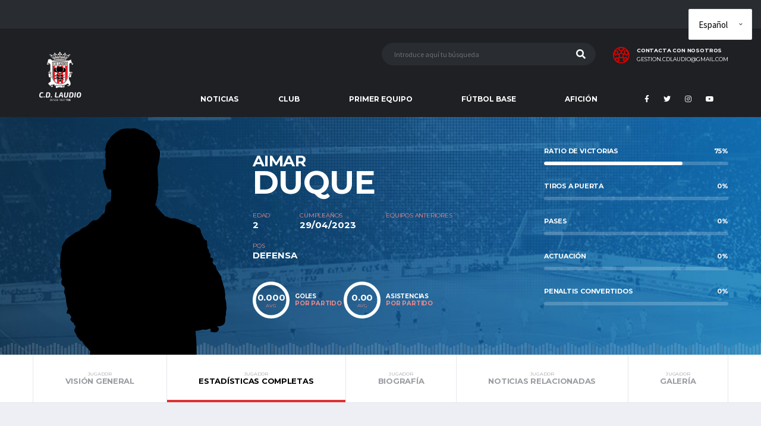

--- FILE ---
content_type: text/html; charset=UTF-8
request_url: https://clubdeportivolaudio.org/jugadores/aimar-duque/stats/
body_size: 10903
content:
<!DOCTYPE html>
<html lang="es" xmlns:og="http://opengraphprotocol.org/schema/" xmlns:fb="http://www.facebook.com/2008/fbml">
<head>
<!-- Global site tag (gtag.js) - Google Analytics -->
<script async src="https://www.googletagmanager.com/gtag/js?id=UA-147161020-1"></script>
<script>
window.dataLayer = window.dataLayer || [];
function gtag(){dataLayer.push(arguments);}
gtag('js', new Date());
gtag('config', 'UA-147161020-1');
</script>  
<meta charset="UTF-8">
<meta http-equiv="X-UA-Compatible" content="IE=edge">
<meta name="viewport" content="width=device-width, initial-scale=1, shrink-to-fit=no">
<link rel="profile" href="http://gmpg.org/xfn/11">
<title>Aimar Duque - Club Deportivo Laudio</title>
<!-- Jetpack Site Verification Tags -->
<meta name="google-site-verification" content="9IBWeWPz1V4arFDKUhclUtCVPPv_EQLVFRnj-LrSfi8" />
<script>window._wca = window._wca || [];</script>
<!-- This site is optimized with the Yoast SEO plugin v12.4 - https://yoast.com/wordpress/plugins/seo/ -->
<meta name="robots" content="max-snippet:-1, max-image-preview:large, max-video-preview:-1"/>
<meta property="og:locale" content="es_ES" />
<meta property="og:type" content="article" />
<meta property="og:title" content="Aimar Duque - Club Deportivo Laudio" />
<meta property="og:site_name" content="Club Deportivo Laudio" />
<meta name="twitter:card" content="summary_large_image" />
<meta name="twitter:title" content="Aimar Duque - Club Deportivo Laudio" />
<script type='application/ld+json' class='yoast-schema-graph yoast-schema-graph--main'>{"@context":"https://schema.org","@graph":[{"@type":"WebSite","@id":"https://clubdeportivolaudio.org/#website","url":"https://clubdeportivolaudio.org/","name":"Club Deportivo Laudio","potentialAction":{"@type":"SearchAction","target":"https://clubdeportivolaudio.org/?s={search_term_string}","query-input":"required name=search_term_string"}},{"@type":"WebPage","@id":"https://clubdeportivolaudio.org/jugadores/aimar-duque/#webpage","url":"https://clubdeportivolaudio.org/jugadores/aimar-duque/","inLanguage":"es","name":"Aimar Duque - Club Deportivo Laudio","isPartOf":{"@id":"https://clubdeportivolaudio.org/#website"},"datePublished":"2023-04-29T17:28:08+00:00","dateModified":"2025-12-14T11:46:37+00:00"}]}</script>
<!-- / Yoast SEO plugin. -->
<link rel='dns-prefetch' href='//s0.wp.com' />
<link rel='dns-prefetch' href='//www.google.com' />
<link rel='dns-prefetch' href='//secure.gravatar.com' />
<link rel='dns-prefetch' href='//stats.wp.com' />
<link rel='dns-prefetch' href='//cdn.jsdelivr.net' />
<link rel='dns-prefetch' href='//fonts.googleapis.com' />
<link rel='dns-prefetch' href='//s.w.org' />
<link rel="alternate" type="application/rss+xml" title="Club Deportivo Laudio &raquo; Feed" href="https://clubdeportivolaudio.org/feed/" />
<link rel="alternate" type="application/rss+xml" title="Club Deportivo Laudio &raquo; RSS de los comentarios" href="https://clubdeportivolaudio.org/comments/feed/" />
<!-- <link rel='stylesheet' id='orgchart-style1-css'  href='https://clubdeportivolaudio.org/wp-content/plugins/simple-org-chart/css/jquery.jOrgChart.css?ver=5.2.21' type='text/css' media='all' /> -->
<!-- <link rel='stylesheet' id='orgchart-style2-css'  href='https://clubdeportivolaudio.org/wp-content/plugins/simple-org-chart/css/custom.css?ver=5.2.21' type='text/css' media='all' /> -->
<link rel="stylesheet" type="text/css" href="//clubdeportivolaudio.org/wp-content/cache/wpfc-minified/1zd1x7bc/9q74u.css" media="all"/>
<link rel='stylesheet' id='select2css-css'  href='//cdn.jsdelivr.net/npm/select2@4.1.0-beta.1/dist/css/select2.min.css?ver=1.0' type='text/css' media='all' />
<!-- <link rel='stylesheet' id='formidable-css'  href='https://clubdeportivolaudio.org/wp-content/plugins/formidable/css/formidableforms.css?ver=5301515' type='text/css' media='all' /> -->
<link rel="stylesheet" type="text/css" href="//clubdeportivolaudio.org/wp-content/cache/wpfc-minified/ky44gzcq/rhk4.css" media="all"/>
<link rel='stylesheet' id='wp-block-library-css'  href='https://c0.wp.com/c/5.2.21/wp-includes/css/dist/block-library/style.min.css' type='text/css' media='all' />
<!-- <link rel='stylesheet' id='wc-block-style-css'  href='https://clubdeportivolaudio.org/wp-content/plugins/woo-gutenberg-products-block/build/style.css?ver=2.4.4' type='text/css' media='all' /> -->
<!-- <link rel='stylesheet' id='contact-form-7-css'  href='https://clubdeportivolaudio.org/wp-content/plugins/contact-form-7/includes/css/styles.css?ver=5.1.4' type='text/css' media='all' /> -->
<link rel="stylesheet" type="text/css" href="//clubdeportivolaudio.org/wp-content/cache/wpfc-minified/jy7p8pit/dh412.css" media="all"/>
<link rel='stylesheet' id='dashicons-css'  href='https://c0.wp.com/c/5.2.21/wp-includes/css/dashicons.min.css' type='text/css' media='all' />
<!-- <link rel='stylesheet' id='sportspress-general-css'  href='//clubdeportivolaudio.org/wp-content/plugins/sportspress-pro/includes/sportspress/assets/css/sportspress.css?ver=2.6.20' type='text/css' media='all' /> -->
<!-- <link rel='stylesheet' id='sportspress-icons-css'  href='//clubdeportivolaudio.org/wp-content/plugins/sportspress-pro/includes/sportspress/assets/css/icons.css?ver=2.6.8' type='text/css' media='all' /> -->
<!-- <link rel='stylesheet' id='sportspress-league-menu-css'  href='//clubdeportivolaudio.org/wp-content/plugins/sportspress-pro/includes/sportspress-league-menu/css/sportspress-league-menu.css?ver=2.1.2' type='text/css' media='all' /> -->
<!-- <link rel='stylesheet' id='sportspress-event-statistics-css'  href='//clubdeportivolaudio.org/wp-content/plugins/sportspress-pro/includes/sportspress-match-stats/css/sportspress-match-stats.css?ver=2.2' type='text/css' media='all' /> -->
<!-- <link rel='stylesheet' id='sportspress-results-matrix-css'  href='//clubdeportivolaudio.org/wp-content/plugins/sportspress-pro/includes/sportspress-results-matrix/css/sportspress-results-matrix.css?ver=2.6.9' type='text/css' media='all' /> -->
<!-- <link rel='stylesheet' id='sportspress-sponsors-css'  href='//clubdeportivolaudio.org/wp-content/plugins/sportspress-pro/includes/sportspress-sponsors/css/sportspress-sponsors.css?ver=2.6.15' type='text/css' media='all' /> -->
<!-- <link rel='stylesheet' id='sportspress-timelines-css'  href='//clubdeportivolaudio.org/wp-content/plugins/sportspress-pro/includes/sportspress-timelines/css/sportspress-timelines.css?ver=2.6' type='text/css' media='all' /> -->
<!-- <link rel='stylesheet' id='sportspress-tournaments-css'  href='//clubdeportivolaudio.org/wp-content/plugins/sportspress-pro/includes/sportspress-tournaments/css/sportspress-tournaments.css?ver=2.6.21' type='text/css' media='all' /> -->
<!-- <link rel='stylesheet' id='sportspress-tournaments-ltr-css'  href='//clubdeportivolaudio.org/wp-content/plugins/sportspress-pro/includes/sportspress-tournaments/css/sportspress-tournaments-ltr.css?ver=2.6.21' type='text/css' media='all' /> -->
<!-- <link rel='stylesheet' id='jquery-bracket-css'  href='//clubdeportivolaudio.org/wp-content/plugins/sportspress-pro/includes/sportspress-tournaments/css/jquery.bracket.min.css?ver=0.11.0' type='text/css' media='all' /> -->
<!-- <link rel='stylesheet' id='sportspress-twitter-css'  href='//clubdeportivolaudio.org/wp-content/plugins/sportspress-pro/includes/sportspress-twitter/css/sportspress-twitter.css?ver=2.1.2' type='text/css' media='all' /> -->
<!-- <link rel='stylesheet' id='sportspress-user-scores-css'  href='//clubdeportivolaudio.org/wp-content/plugins/sportspress-pro/includes/sportspress-user-scores/css/sportspress-user-scores.css?ver=2.3' type='text/css' media='all' /> -->
<link rel="stylesheet" type="text/css" href="//clubdeportivolaudio.org/wp-content/cache/wpfc-minified/eg3639ig/dh412.css" media="all"/>
<style id='woocommerce-inline-inline-css' type='text/css'>
.woocommerce form .form-row .required { visibility: visible; }
</style>
<!-- <link rel='stylesheet' id='wc-gateway-ppec-frontend-css'  href='https://clubdeportivolaudio.org/wp-content/plugins/woocommerce-gateway-paypal-express-checkout/assets/css/wc-gateway-ppec-frontend.css?ver=5.2.21' type='text/css' media='all' /> -->
<!-- <link rel='stylesheet' id='bootstrap-css'  href='https://clubdeportivolaudio.org/wp-content/themes/alchemists/assets/vendor/bootstrap/css/bootstrap.min.css?ver=4.3.1' type='text/css' media='all' /> -->
<!-- <link rel='stylesheet' id='fontawesome-css'  href='https://clubdeportivolaudio.org/wp-content/themes/alchemists/assets/fonts/font-awesome/css/all.min.css?ver=5.10.1' type='text/css' media='all' /> -->
<!-- <link rel='stylesheet' id='fontawesome-v4-shims-css'  href='https://clubdeportivolaudio.org/wp-content/themes/alchemists/assets/fonts/font-awesome/css/v4-shims.min.css?ver=5.10.1' type='text/css' media='all' /> -->
<!-- <link rel='stylesheet' id='simpleicons-css'  href='https://clubdeportivolaudio.org/wp-content/themes/alchemists/assets/fonts/simple-line-icons/css/simple-line-icons.css?ver=2.4.0' type='text/css' media='all' /> -->
<!-- <link rel='stylesheet' id='magnificpopup-css'  href='https://clubdeportivolaudio.org/wp-content/themes/alchemists/assets/vendor/magnific-popup/dist/magnific-popup.css?ver=1.1.0' type='text/css' media='all' /> -->
<!-- <link rel='stylesheet' id='slick-css'  href='https://clubdeportivolaudio.org/wp-content/themes/alchemists/assets/vendor/slick/slick.css?ver=1.9.0' type='text/css' media='all' /> -->
<!-- <link rel='stylesheet' id='alchemists-style-css'  href='https://clubdeportivolaudio.org/wp-content/themes/alchemists/assets/css/style-soccer.css?ver=3.3.0' type='text/css' media='all' /> -->
<!-- <link rel='stylesheet' id='alchemists-parent-info-css'  href='https://clubdeportivolaudio.org/wp-content/themes/alchemists/style.css?ver=3.3.0' type='text/css' media='all' /> -->
<!-- <link rel='stylesheet' id='woocommerce-css'  href='https://clubdeportivolaudio.org/wp-content/themes/alchemists/assets/css/woocommerce-soccer.css?ver=5.2.21' type='text/css' media='all' /> -->
<!-- <link rel='stylesheet' id='alchemists-sportspress-css'  href='https://clubdeportivolaudio.org/wp-content/themes/alchemists/assets/css/sportspress-soccer.css?ver=3.3.0' type='text/css' media='all' /> -->
<link rel="stylesheet" type="text/css" href="//clubdeportivolaudio.org/wp-content/cache/wpfc-minified/894t3c0k/dh40n.css" media="all"/>
<link rel='stylesheet' id='alchemists-fonts-css'  href='https://fonts.googleapis.com/css?family=Source+Sans+Pro:400,700%7CMontserrat:400,700&#038;subset=latin,latin-ext' type='text/css' media='all' />
<!--[if lt IE 9]>
<link rel='stylesheet' id='vc_lte_ie9-css'  href='https://clubdeportivolaudio.org/wp-content/plugins/js_composer/assets/css/vc_lte_ie9.min.css?ver=6.0.5' type='text/css' media='screen' />
<![endif]-->
<!-- <link rel='stylesheet' id='df-compiled-css'  href='https://clubdeportivolaudio.org/wp-content/uploads/wp-scss-cache/df-compiled.css?ver=1686761669' type='text/css' media='all' /> -->
<!-- <link rel='stylesheet' id='df-compiled-woocommerce-css'  href='https://clubdeportivolaudio.org/wp-content/uploads/wp-scss-cache/df-compiled-woocommerce.css?ver=1686761669' type='text/css' media='all' /> -->
<!-- <link rel='stylesheet' id='df-compiled-sportspress-css'  href='https://clubdeportivolaudio.org/wp-content/uploads/wp-scss-cache/df-compiled-sportspress.css?ver=1686761670' type='text/css' media='all' /> -->
<!-- <link rel='stylesheet' id='alchemists-child-css'  href='https://clubdeportivolaudio.org/wp-content/themes/alchemists-hijo/style.css?ver=3.3.0' type='text/css' media='all' /> -->
<link rel="stylesheet" type="text/css" href="//clubdeportivolaudio.org/wp-content/cache/wpfc-minified/mlewfayg/dh4a3.css" media="all"/>
<link rel='stylesheet' id='redux-google-fonts-alchemists_data-css'  href='https://fonts.googleapis.com/css?family=Montserrat&#038;ver=1758269927' type='text/css' media='all' />
<link rel='stylesheet' id='jetpack_css-css'  href='https://c0.wp.com/p/jetpack/7.7.6/css/jetpack.css' type='text/css' media='all' />
<script>if (document.location.protocol != "https:") {document.location = document.URL.replace(/^http:/i, "https:");}</script><style type="text/css"></style><script type='text/javascript' src='https://c0.wp.com/c/5.2.21/wp-includes/js/jquery/jquery.js'></script>
<script type='text/javascript' src='https://c0.wp.com/c/5.2.21/wp-includes/js/jquery/jquery-migrate.min.js'></script>
<script type='text/javascript'>
/* <![CDATA[ */
var simpleLikes = {"ajaxurl":"https:\/\/clubdeportivolaudio.org\/wp-admin\/admin-ajax.php","like":"Like","unlike":"Unlike"};
/* ]]> */
</script>
<script src='//clubdeportivolaudio.org/wp-content/cache/wpfc-minified/q95xx8ma/dh412.js' type="text/javascript"></script>
<!-- <script type='text/javascript' src='https://clubdeportivolaudio.org/wp-content/plugins/alc-advanced-posts/post-like-system/js/simple-likes-public.js?ver=0.5'></script> -->
<!-- <script type='text/javascript' src='https://clubdeportivolaudio.org/wp-content/plugins/sportspress-pro/includes/sportspress-facebook/js/sportspress-facebook-sdk.js?ver=2.11'></script> -->
<!-- <script type='text/javascript' src='https://clubdeportivolaudio.org/wp-content/plugins/sportspress-pro/includes/sportspress-tournaments/js/jquery.bracket.min.js?ver=0.11.0'></script> -->
<script type='text/javascript' src='https://c0.wp.com/p/woocommerce/3.7.3/assets/js/jquery-blockui/jquery.blockUI.min.js'></script>
<script type='text/javascript'>
/* <![CDATA[ */
var wc_add_to_cart_params = {"ajax_url":"\/wp-admin\/admin-ajax.php","wc_ajax_url":"\/?wc-ajax=%%endpoint%%","i18n_view_cart":"Ver carrito","cart_url":"https:\/\/clubdeportivolaudio.org\/palmaresyrecords\/","is_cart":"","cart_redirect_after_add":"yes"};
/* ]]> */
</script>
<script type='text/javascript' src='https://c0.wp.com/p/woocommerce/3.7.3/assets/js/frontend/add-to-cart.min.js'></script>
<script src='//clubdeportivolaudio.org/wp-content/cache/wpfc-minified/jz964ead/dh412.js' type="text/javascript"></script>
<!-- <script type='text/javascript' src='https://clubdeportivolaudio.org/wp-content/plugins/js_composer/assets/js/vendors/woocommerce-add-to-cart.js?ver=6.0.5'></script> -->
<script async type='text/javascript' src='https://stats.wp.com/s-202604.js'></script>
<link rel='https://api.w.org/' href='https://clubdeportivolaudio.org/wp-json/' />
<link rel="EditURI" type="application/rsd+xml" title="RSD" href="https://clubdeportivolaudio.org/xmlrpc.php?rsd" />
<link rel="wlwmanifest" type="application/wlwmanifest+xml" href="https://clubdeportivolaudio.org/wp-includes/wlwmanifest.xml" /> 
<meta name="generator" content="WordPress 5.2.21" />
<meta name="generator" content="SportsPress 2.6.20" />
<meta name="generator" content="SportsPress Pro 2.6.21" />
<meta name="generator" content="WooCommerce 3.7.3" />
<link rel="alternate" type="application/json+oembed" href="https://clubdeportivolaudio.org/wp-json/oembed/1.0/embed?url=https%3A%2F%2Fclubdeportivolaudio.org%2Fjugadores%2Faimar-duque%2F" />
<link rel="alternate" type="text/xml+oembed" href="https://clubdeportivolaudio.org/wp-json/oembed/1.0/embed?url=https%3A%2F%2Fclubdeportivolaudio.org%2Fjugadores%2Faimar-duque%2F&#038;format=xml" />
<meta name="referrer" content="always"/>
<link rel='dns-prefetch' href='//v0.wordpress.com'/>
<link rel='dns-prefetch' href='//c0.wp.com'/>
<link rel='dns-prefetch' href='//i0.wp.com'/>
<link rel='dns-prefetch' href='//i1.wp.com'/>
<link rel='dns-prefetch' href='//i2.wp.com'/>
<style type='text/css'>img#wpstats{display:none}</style><!-- Dynamic CSS--><style type="text/css">
.site-content { padding-top:30px; padding-bottom:30px}@media (min-width: 768px) {.site-content { padding-top:60px; padding-bottom:60px}}@media (min-width: 992px) {.site-content { padding-top:60px; padding-bottom:60px}}</style>
<link rel="canonical" href="https://clubdeportivolaudio.org/jugadores/aimar-duque/" />	<noscript><style>.woocommerce-product-gallery{ opacity: 1 !important; }</style></noscript>
<style type="text/css" id="breadcrumb-trail-css">.breadcrumbs .trail-browse,.breadcrumbs .trail-items,.breadcrumbs .trail-items li {display: inline-block;margin:0;padding: 0;border:none;background:transparent;text-indent: 0;}.breadcrumbs .trail-browse {font-size: inherit;font-style:inherit;font-weight: inherit;color: inherit;}.breadcrumbs .trail-items {list-style: none;}.trail-items li::after {content: "\002F";padding: 0 0.5em;}.trail-items li:last-of-type::after {display: none;}</style>
<meta name="generator" content="Powered by WPBakery Page Builder - drag and drop page builder for WordPress."/>
<link rel="icon" href="https://clubdeportivolaudio.org/wp-content/uploads/2019/10/favicon.ico" sizes="32x32" />
<link rel="icon" href="https://clubdeportivolaudio.org/wp-content/uploads/2019/10/favicon.ico" sizes="192x192" />
<link rel="apple-touch-icon-precomposed" href="https://clubdeportivolaudio.org/wp-content/uploads/2019/10/favicon.ico" />
<meta name="msapplication-TileImage" content="https://clubdeportivolaudio.org/wp-content/uploads/2019/10/favicon.ico" />
<style type="text/css" id="wp-custom-css">
.grecaptcha-badge {
opacity: 0;
visibility: hidden;
}			</style>
<style type="text/css" title="dynamic-css" class="options-output">.hero-unit{background-color:#27313b;background-repeat:no-repeat;background-size:cover;background-attachment:inherit;background-position:center top;background-image:url('https://clubdeportivolaudio.org/wp-content/themes/alchemists/assets/images/header_bg.jpg');}.nav-account .nav-account__item.has-children::after{color:transparent;}.main-nav__list > li.menu-item-has-children > a::after{color:transparent;}</style><noscript><style> .wpb_animate_when_almost_visible { opacity: 1; }</style></noscript></head>
<body class="sp_player-template-default single single-sp_player postid-15217 theme-alchemists sportspress sportspress-page sp-show-image woocommerce-no-js template-soccer alc-current-team-id-1105 wpb-js-composer js-comp-ver-6.0.5 vc_non_responsive elementor-default elementor-kit-15492">
<div class="site-wrapper clearfix">
<div class="site-overlay"></div>
<!-- Header
================================================== -->
<!-- Header Mobile -->
<div class="header-mobile clearfix" id="header-mobile">
<div class="header-mobile__logo">
<a href="https://clubdeportivolaudio.org/" rel="home">
<img src="https://clubdeportivolaudio.org/wp-content/uploads/2023/06/22.png"  srcset="https://clubdeportivolaudio.org/wp-content/uploads/2023/06/22.png 2x"  class="header-mobile__logo-img" alt="Club Deportivo Laudio">
</a>
</div>
<div class="header-mobile__inner">
<a id="header-mobile__toggle" class="burger-menu-icon" href="#"><span class="burger-menu-icon__line"></span></a>
<span class="header-mobile__search-icon" id="header-mobile__search-icon"></span>
</div>
</div>
<!-- Header Mobile / End -->
<!-- Header Desktop -->
<header class="header">
<!-- Header Top Bar -->
<div class="header__top-bar clearfix">
<div class="container">
</div>
</div>
<!-- Header Top Bar / End -->
<!-- Header Secondary -->
<div class="header__secondary">
<div class="container">
<!-- Header Search Form -->
<div class="header-search-form">
<form action="https://clubdeportivolaudio.org/" id="mobile-search-form" class="search-form">
<input type="text" class="form-control header-mobile__search-control" name="s" value="" placeholder="Introduce aquí tu búsqueda">
<button type="submit" class="header-mobile__search-submit"><i class="fa fa-search"></i></button>
</form>
</div>
<!-- Header Search Form / End -->
<ul class="info-block info-block--header">
<li class="info-block__item info-block__item--contact-secondary">
<svg role="img" class="df-icon df-icon--soccer-ball">
<use xlink:href="https://clubdeportivolaudio.org/wp-content/themes/alchemists/assets/images/icons-soccer.svg#soccer-ball"/>
</svg>
<h6 class="info-block__heading">CONTACTA CON NOSOTROS</h6>
<a class="info-block__link" href="mailto:gestion.cdlaudio@gmail.com">gestion.cdlaudio@gmail.com</a>
</li>
</ul>
</div>
</div>
<!-- Header Secondary / End -->
<!-- Header Primary -->
<div class="header__primary">
<div class="container">
<div class="header__primary-inner">
<!-- Header Logo -->
<div class="header-logo">
<a href="https://clubdeportivolaudio.org/" rel="home">
<img src="https://clubdeportivolaudio.org/wp-content/uploads/2023/06/22.png"  srcset="https://clubdeportivolaudio.org/wp-content/uploads/2023/06/22.png 2x"  class="header-logo__img" alt="Club Deportivo Laudio">
</a>
</div>
<!-- Header Logo / End -->
<!-- Main Navigation -->
<nav class="main-nav clearfix">
<ul id="menu-menu-principal" class="main-nav__list"><li id="menu-item-589" class="menu-item menu-item-type-post_type menu-item-object-page no-mega-menu"><a class="menu-item-link"  href="https://clubdeportivolaudio.org/noticias/">NOTICIAS</a></li>
<li id="menu-item-1149" class="menu-item menu-item-type-custom menu-item-object-custom menu-item-has-children has-mega-menu"><a class="menu-item-link"  href="#">CLUB</a>
<ul class="main-nav__sub-0 megamenu-item megamenu-col-3">
<li id="menu-item-1151" class="menu-item menu-item-type-custom menu-item-object-custom menu-item-has-children megamenu-item megamenu-col-3"><div class="main-nav__title">Historia</div>
<ul class="main-nav__sub-1 megamenu-item megamenu-col-3">
<li id="menu-item-6310" class="menu-item menu-item-type-post_type menu-item-object-page"><a class="menu-item-link"  href="https://clubdeportivolaudio.org/el-club/nuestra-historia/">Nuestra historia</a></li>
<li id="menu-item-4396" class="menu-item menu-item-type-post_type menu-item-object-page"><a class="menu-item-link"  href="https://clubdeportivolaudio.org/el-club/presidentes-del-club-deportivo-laudio/">Presidentes</a></li>
<li id="menu-item-4456" class="menu-item menu-item-type-post_type menu-item-object-page"><a class="menu-item-link"  href="https://clubdeportivolaudio.org/el-club/entrenadores/">Entrenadores</a></li>
<li id="menu-item-1199" class="nmr-administrator menu-item menu-item-type-post_type menu-item-object-page"><a class="menu-item-link"  href="https://clubdeportivolaudio.org/pagar/">Palmarés y récords</a></li>
</ul>
</li>
<li id="menu-item-15761" class="menu-item menu-item-type-post_type menu-item-object-page menu-item-has-children megamenu-item megamenu-col-3"><div class="main-nav__title">EL CLUB</div>
<ul class="main-nav__sub-1 megamenu-item megamenu-col-3">
<li id="menu-item-15762" class="menu-item menu-item-type-post_type menu-item-object-page"><a class="menu-item-link"  href="https://clubdeportivolaudio.org/organigrama/">ORGANIGRAMA</a></li>
<li id="menu-item-16126" class="menu-item menu-item-type-post_type menu-item-object-page"><a class="menu-item-link"  href="https://clubdeportivolaudio.org/datos-del-club/">Datos del club</a></li>
<li id="menu-item-16098" class="menu-item menu-item-type-post_type menu-item-object-page"><a class="menu-item-link"  href="https://clubdeportivolaudio.org/el-escudo/">EL ESCUDO</a></li>
</ul>
</li>
<li id="menu-item-1154" class="menu-item menu-item-type-post_type menu-item-object-page menu-item-has-children megamenu-item megamenu-col-3"><div class="main-nav__title">Instalaciones</div>
<ul class="main-nav__sub-1 megamenu-item megamenu-col-3">
<li id="menu-item-15717" class="menu-item menu-item-type-post_type menu-item-object-page"><a class="menu-item-link"  href="https://clubdeportivolaudio.org/instalaciones/ellakuri/">ELLAKURI</a></li>
<li id="menu-item-15748" class="menu-item menu-item-type-post_type menu-item-object-page"><a class="menu-item-link"  href="https://clubdeportivolaudio.org/instalaciones/altzarrate/">ALTZARRATE</a></li>
</ul>
</li>
</ul>
</li>
<li id="menu-item-1133" class="menu-item menu-item-type-custom menu-item-object-custom menu-item-has-children has-mega-menu"><a class="menu-item-link"  href="#">PRIMER EQUIPO</a>
<ul class="main-nav__sub-0 megamenu-item megamenu-col-3">
<li id="menu-item-16146" class="menu-item menu-item-type-post_type menu-item-object-page menu-item-has-children megamenu-item megamenu-col-3"><div class="main-nav__title">PLANTILLA</div>
<ul class="main-nav__sub-1 megamenu-item megamenu-col-3">
<li id="menu-item-16143" class="menu-item menu-item-type-post_type menu-item-object-page"><a class="menu-item-link"  href="https://clubdeportivolaudio.org/jugadores/">Jugadores</a></li>
<li id="menu-item-16154" class="menu-item menu-item-type-post_type menu-item-object-page"><a class="menu-item-link"  href="https://clubdeportivolaudio.org/plantilla/cuerpo-tecnico/">CUERPO TÉCNICO</a></li>
</ul>
</li>
<li id="menu-item-15769" class="menu-item menu-item-type-post_type menu-item-object-page menu-item-has-children megamenu-item megamenu-col-3"><div class="main-nav__title">COMPETICIÓN</div>
<ul class="main-nav__sub-1 megamenu-item megamenu-col-3">
<li id="menu-item-17232" class="menu-item menu-item-type-post_type menu-item-object-sp_calendar"><a class="menu-item-link"  href="https://clubdeportivolaudio.org/calendarios/calendario-division-de-honor/">CALENDARIO</a></li>
<li id="menu-item-17724" class="menu-item menu-item-type-post_type menu-item-object-page"><a class="menu-item-link"  href="https://clubdeportivolaudio.org/competiciones/resultados/">RESULTADOS</a></li>
<li id="menu-item-17233" class="menu-item menu-item-type-post_type menu-item-object-sp_table"><a class="menu-item-link"  href="https://clubdeportivolaudio.org/tablas-liga/division-de-honor/">CLASIFICACIÓN</a></li>
</ul>
</li>
<li id="menu-item-16467" class="menu-item menu-item-type-post_type menu-item-object-page menu-item-has-children megamenu-item megamenu-col-3"><div class="main-nav__title">PRETEMPORADA</div>
<ul class="main-nav__sub-1 megamenu-item megamenu-col-3">
<li id="menu-item-24285" class="menu-item menu-item-type-post_type menu-item-object-page"><a class="menu-item-link"  href="https://clubdeportivolaudio.org/competiciones/pretemporada/amistosos/">AMISTOSOS</a></li>
</ul>
</li>
</ul>
</li>
<li id="menu-item-16032" class="menu-item menu-item-type-custom menu-item-object-custom menu-item-has-children has-mega-menu"><a class="menu-item-link"  href="#">FÚTBOL BASE</a>
<ul class="main-nav__sub-0 megamenu-item megamenu-col-3">
<li id="menu-item-15795" class="menu-item menu-item-type-post_type menu-item-object-page menu-item-has-children megamenu-item megamenu-col-3"><div class="main-nav__title">FÚTBOL FEDERADO</div>
<ul class="main-nav__sub-1 megamenu-item megamenu-col-3">
<li id="menu-item-17326" class="menu-item menu-item-type-post_type menu-item-object-page"><a class="menu-item-link"  href="https://clubdeportivolaudio.org/juvenil/liga-nacional-juvenil/">LIGA NACIONAL JUVENIL</a></li>
<li id="menu-item-17744" class="menu-item menu-item-type-post_type menu-item-object-page"><a class="menu-item-link"  href="https://clubdeportivolaudio.org/futbol-base/primera-juvenil/">JUVENIL DE HONOR</a></li>
<li id="menu-item-24899" class="menu-item menu-item-type-post_type menu-item-object-page"><a class="menu-item-link"  href="https://clubdeportivolaudio.org/futbol-base/primera-juvenil-c/">PRIMERA JUVENIL</a></li>
<li id="menu-item-17349" class="menu-item menu-item-type-post_type menu-item-object-page"><a class="menu-item-link"  href="https://clubdeportivolaudio.org/cadete/cadete-de-honor/">CADETE DE HONOR</a></li>
<li id="menu-item-17402" class="menu-item menu-item-type-post_type menu-item-object-page"><a class="menu-item-link"  href="https://clubdeportivolaudio.org/cadete/primera-cadete/">PRIMERA CADETE</a></li>
<li id="menu-item-21023" class="menu-item menu-item-type-post_type menu-item-object-page"><a class="menu-item-link"  href="https://clubdeportivolaudio.org/futbol-base/segunda-cadete-c/">SEGUNDA CADETE</a></li>
</ul>
</li>
<li id="menu-item-12956" class="menu-item menu-item-type-post_type menu-item-object-page megamenu-item megamenu-col-3"><div class="main-nav__title">FÚTBOL ESCOLAR</div></li>
<li id="menu-item-16459" class="menu-item menu-item-type-post_type menu-item-object-page menu-item-has-children megamenu-item megamenu-col-3"><div class="main-nav__title">INFORMACIÓN GENERAL</div>
<ul class="main-nav__sub-1 megamenu-item megamenu-col-3">
<li id="menu-item-16455" class="menu-item menu-item-type-post_type menu-item-object-page"><a class="menu-item-link"  href="https://clubdeportivolaudio.org/futbol-base/organigrama/">ORGANIGRAMA</a></li>
<li id="menu-item-6222" class="menu-item menu-item-type-post_type menu-item-object-page"><a class="menu-item-link"  href="https://clubdeportivolaudio.org/partidos/">HORARIOS</a></li>
<li id="menu-item-24048" class="menu-item menu-item-type-post_type menu-item-object-page"><a class="menu-item-link"  href="https://clubdeportivolaudio.org/juega-en-el-club-deportivo-laudio-inscripciones/">JUEGA EN EL CLUB DEPORTIVO LAUDIO – INSCRIPCIONES</a></li>
</ul>
</li>
</ul>
</li>
<li id="menu-item-16192" class="menu-item menu-item-type-post_type menu-item-object-page menu-item-has-children has-mega-menu"><a class="menu-item-link"  href="https://clubdeportivolaudio.org/aficion/">AFICIÓN</a>
<ul class="main-nav__sub-0 megamenu-item megamenu-col-1">
<li id="menu-item-16196" class="menu-item menu-item-type-post_type menu-item-object-page menu-item-has-children megamenu-item megamenu-col-1"><div class="main-nav__title">LAUDIOZALEAK</div>
<ul class="main-nav__sub-1 megamenu-item megamenu-col-1">
<li id="menu-item-10813" class="menu-item menu-item-type-post_type menu-item-object-page"><a class="menu-item-link"  href="https://clubdeportivolaudio.org/socios/">HAZTE SOCIO</a></li>
<li id="menu-item-18921" class="menu-item menu-item-type-post_type menu-item-object-page"><a class="menu-item-link"  href="https://clubdeportivolaudio.org/productos-oficiales/">PRODUCTOS OFICIALES</a></li>
<li id="menu-item-16193" class="menu-item menu-item-type-post_type menu-item-object-page"><a class="menu-item-link"  href="https://clubdeportivolaudio.org/decalogo-del-buen-aficionado/">Decálogo del buen aficionado</a></li>
</ul>
</li>
</ul>
</li>
</ul>
<!-- Social Links -->
<ul class="social-links social-links--inline social-links--main-nav">
<li class="social-links__item"><a href="https://es-es.facebook.com/clubdeportivolaudio" class="social-links__link" data-toggle="tooltip" data-placement="bottom" title="Facebook" target="_blank"><i class="fa fa-facebook"></i></a></li><li class="social-links__item"><a href="https://twitter.com/cd_laudio" class="social-links__link" data-toggle="tooltip" data-placement="bottom" title="Twitter" target="_blank"><i class="fa fa-twitter"></i></a></li><li class="social-links__item"><a href="https://www.instagram.com/cd_laudio/" class="social-links__link" data-toggle="tooltip" data-placement="bottom" title="Instagram" target="_blank"><i class="fa fa-instagram"></i></a></li><li class="social-links__item"><a href="https://www.youtube.com/@cdlaudiocanaloficial" class="social-links__link" data-toggle="tooltip" data-placement="bottom" title="YouTube" target="_blank"><i class="fa fa-youtube"></i></a></li>					</ul>
<!-- Social Links / End -->
</nav>
<!-- Main Navigation / End -->
</div>
</div>
</div>
<!-- Header Primary / End -->
</header>
<!-- Header / End -->
<!-- Player Heading
================================================== -->
<div class="player-heading player-heading--has-bg" >
<div class="container">
<div class="player-info__title player-info__title--mobile">
<h1 class="player-info__name">
Aimar Duque			</h1>
</div>
<div class="player-info">
<!-- Player Photo -->
<div class="player-info__item player-info__item--photo">
<figure class="player-info__photo">
<img src="https://clubdeportivolaudio.org/wp-content/themes/alchemists/assets/images/player-single-370x400.png" alt="" />				</figure>
</div>
<!-- Player Photo / End -->
<!-- Player Details -->
<div class="player-info__item player-info__item--details player-info__item--details-horizontal">
<div class="player-info__title player-info__title--desktop">
<h1 class="player-info__name">
Aimar Duque					</h1>
</div>
<div class="player-info-details">
<div class="player-info-details__item player-info-details__item--age">
<h6 class="player-info-details__title">Edad</h6>
<div class="player-info-details__value">2</div>
</div>
<div class="player-info-details__item player-info-details__item--birthday">
<h6 class="player-info-details__title">Cumpleaños</h6>
<div class="player-info-details__value">29/04/2023</div>
</div>
<div class="player-info-details__item player-info-details__item--past-team"><h6 class="player-info-details__title">Equipos anteriores</h6></div>
<div class="player-info-details__item player-info-details__item--position"><h6 class="player-info-details__title">Pos</h6><div class="player-info-details__value">DEFENSA</div></div>				</div>
<div class="player-info-stats pt-0">
<div class="player-info-stats__item">
<div class="player-info-details player-info-details--extra-stats">
</div>
</div>
<div class="player-info-stats__item player-info-stats__item--top-padding"><div class="circular"><div class="circular__bar" data-percent="100" data-line-width="8" data-track-color="rgba(255,255,255,.2)" data-bar-color="#ffffff"><span class="circular__percents">0.000<small>avg</small></span></div><span class="circular__label">Goles por partido</span></div></div><div class="player-info-stats__item player-info-stats__item--top-padding"><div class="circular"><div class="circular__bar" data-percent="100" data-line-width="8" data-track-color="rgba(255,255,255,.2)" data-bar-color="#ffffff"><span class="circular__percents">0.00<small>avg</small></span></div><span class="circular__label">Asistencias por partido</span></div></div>
</div>
</div>
<!-- Player Details / End -->
<!-- Player Stats -->
<div class="player-info__item player-info__item--stats">
<div class="player-info__item--stats-inner">
<!-- Progress: Ratio de victorias -->
<div class="progress-stats progress-stats--top-labels">
<div class="progress__label">Ratio de victorias</div>
<div class="progress">
<div class="progress__bar progress__bar--success" role="progressbar" aria-valuenow="75" aria-valuemin="0" aria-valuemax="100" style="width: 75%;  "></div>
</div>
<div class="progress__number">75%</div>
</div>
<!-- Progress: Ratio de victorias / End -->
<!-- Progress: Tiros a puerta -->
<div class="progress-stats progress-stats--top-labels">
<div class="progress__label">Tiros a puerta</div>
<div class="progress">
<div class="progress__bar progress__bar--success" role="progressbar" aria-valuenow="0" aria-valuemin="0" aria-valuemax="100" style="width: 0%;  "></div>
</div>
<div class="progress__number">0%</div>
</div>
<!-- Progress: Tiros a puerta / End -->
<!-- Progress: Pases -->
<div class="progress-stats progress-stats--top-labels">
<div class="progress__label">Pases</div>
<div class="progress">
<div class="progress__bar progress__bar--success" role="progressbar" aria-valuenow="0" aria-valuemin="0" aria-valuemax="100" style="width: 0%;  "></div>
</div>
<div class="progress__number">0%</div>
</div>
<!-- Progress: Pases / End -->
<!-- Progress: Actuación -->
<div class="progress-stats progress-stats--top-labels">
<div class="progress__label">Actuación</div>
<div class="progress">
<div class="progress__bar progress__bar--success" role="progressbar" aria-valuenow="0" aria-valuemin="0" aria-valuemax="100" style="width: 0%;  "></div>
</div>
<div class="progress__number">0%</div>
</div>
<!-- Progress: Actuación / End -->
<!-- Progress: Penaltis convertidos -->
<div class="progress-stats progress-stats--top-labels">
<div class="progress__label">Penaltis convertidos</div>
<div class="progress">
<div class="progress__bar progress__bar--success" role="progressbar" aria-valuenow="0" aria-valuemin="0" aria-valuemax="100" style="width: 0%;  "></div>
</div>
<div class="progress__number">0%</div>
</div>
<!-- Progress: Penaltis convertidos / End -->
</div>
</div>
<!-- Player Stats / End -->
</div>
</div>
</div>
<!-- Player Pages Filter -->
<nav class="content-filter">
<div class="container">
<a href="#" class="content-filter__toggle"></a>
<ul class="content-filter__list">
<li class="content-filter__item ">
<a href="https://clubdeportivolaudio.org/jugadores/aimar-duque/" class="content-filter__link">
<small>Jugador</small>
Visión general				</a>
</li>
<li class="content-filter__item content-filter__item--active">
<a href="https://clubdeportivolaudio.org/jugadores/aimar-duque/stats/" class="content-filter__link">
<small>Jugador</small>
Estadísticas completas						</a>
</li>
<li class="content-filter__item ">
<a href="https://clubdeportivolaudio.org/jugadores/aimar-duque/bio/" class="content-filter__link">
<small>Jugador</small>
Biografía						</a>
</li>
<li class="content-filter__item ">
<a href="https://clubdeportivolaudio.org/jugadores/aimar-duque/news/" class="content-filter__link">
<small>Jugador</small>
Noticias relacionadas						</a>
</li>
<li class="content-filter__item ">
<a href="https://clubdeportivolaudio.org/jugadores/aimar-duque/gallery/" class="content-filter__link">
<small>Jugador</small>
Galería						</a>
</li>
</ul>
</div>
</nav>
<!-- Player Pages Filter / End -->
<div class="site-content" id="content">
<div class="container">
<div class="row">
<div id="primary" class="content-area col-lg-12">
<main id="main" class="site-main">
<div class="sp-template sp-template-player-statistics">
<div class="card card--has-table"><div class="card__header"><h4>División de Honor Araba-Álava</h4></div><div class="card__content"><div class="table-wrapper  table-responsive"><table class="table table-hover player-league"><thead><tr><th class="data-name">Temporada</th><th class="data-team">Club</th><th class="data-goals"><i class="sp-icon-soccerball" title="Gol" style="color:#222222 !important"></i> </th><th class="data-assists"><i class="sp-icon-shoe" title="Asistencia" style="color:#222222 !important"></i> </th><th class="data-yellowcards"><i class="sp-icon-card" title="Tarjeta Amarilla" style="color:#f4d014 !important"></i> </th><th class="data-redcards"><i class="sp-icon-card" title="Tarjeta roja" style="color:#d4000f !important"></i> </th><th class="data-appearances">Partidos jugados</th><th class="data-penpercent">Pen%</th><th class="data-owngoals"><i class="sp-icon-soccerball" title="Gol en propia puerta" style="color:#d4000f !important"></i> </th><th class="data-gpg">GPP</th><th class="data-pkg"><i class="sp-icon-shoe" title="Gol de Penalti" style="color:#44f820 !important"></i> </th><th class="data-min"><i class="sp-icon-time" title="Minuto" style="color:#111111 !important"></i> </th></tr></thead><tbody><tr class="odd"><td class="data-name sp-highlight">Total</td><td class="data-team sp-highlight">-</td><td class="data-goals sp-highlight"></td><td class="data-assists sp-highlight"></td><td class="data-yellowcards sp-highlight"></td><td class="data-redcards sp-highlight"></td><td class="data-appearances sp-highlight"></td><td class="data-penpercent sp-highlight">0</td><td class="data-owngoals sp-highlight"></td><td class="data-gpg sp-highlight">0.000</td><td class="data-pkg sp-highlight"></td><td class="data-min sp-highlight"></td></tr></tbody></table></div></div></div></div>
<div class="sp-template sp-template-player-statistics">
<div class="card card--has-table"><div class="card__header"><h4>Total</h4></div><div class="card__content"><div class="table-wrapper  table-responsive"><table class="table table-hover player-league"><thead><tr><th class="data-name">Temporada</th><th class="data-goals"><i class="sp-icon-soccerball" title="Gol" style="color:#222222 !important"></i> </th><th class="data-assists"><i class="sp-icon-shoe" title="Asistencia" style="color:#222222 !important"></i> </th><th class="data-yellowcards"><i class="sp-icon-card" title="Tarjeta Amarilla" style="color:#f4d014 !important"></i> </th><th class="data-redcards"><i class="sp-icon-card" title="Tarjeta roja" style="color:#d4000f !important"></i> </th><th class="data-appearances">Partidos jugados</th><th class="data-penpercent">Pen%</th><th class="data-owngoals"><i class="sp-icon-soccerball" title="Gol en propia puerta" style="color:#d4000f !important"></i> </th><th class="data-gpg">GPP</th><th class="data-pkg"><i class="sp-icon-shoe" title="Gol de Penalti" style="color:#44f820 !important"></i> </th><th class="data-min"><i class="sp-icon-time" title="Minuto" style="color:#111111 !important"></i> </th></tr></thead><tbody><tr class="odd"><td class="data-name sp-highlight">Total</td><td class="data-goals sp-highlight"></td><td class="data-assists sp-highlight"></td><td class="data-yellowcards sp-highlight"></td><td class="data-redcards sp-highlight"></td><td class="data-appearances sp-highlight"></td><td class="data-penpercent sp-highlight">0</td><td class="data-owngoals sp-highlight"></td><td class="data-gpg sp-highlight">0.000</td><td class="data-pkg sp-highlight"></td><td class="data-min sp-highlight"></td></tr></tbody></table></div></div></div></div>
</main><!-- #main -->
</div><!-- #primary -->
</div>
</div>
</div>
<style type="text/css">
.sp-footer-sponsors {
background: #e72121;
color: #fefafa;
}
.sp-footer-sponsors .sp-sponsors .sp-sponsors-title {
color: #fefafa;
}
</style>
<div class="sp-footer-sponsors">
<div class="sportspress">	<div class="sp-sponsors">
<h3 class="sp-sponsors-title">NUESTROS PATROCINADORES PRINCIPALES</h3>
<div class="sp-sponsors-loader"
data-nonce="66c7c58cd2"
data-ajaxurl="https://clubdeportivolaudio.org/wp-admin/admin-ajax.php"
data-level="0"
data-limit="6"
data-width="2048"
data-height="2048"
data-size="sportspress-fit-icon"></div>
</div>
</div>			</div>

<!-- Footer
================================================== -->
<footer id="footer" class="footer">
<!-- Footer Widgets -->
<div class="footer-widgets">
<div class="footer-widgets__inner">
<div class="container">
<div class="row">
</div>
</div>
</div>
<!-- Sponsors -->
<div class="container">
<div class="sponsors">
<ul class="sponsors-logos">
<li class="sponsors__item">
<img src="https://clubdeportivolaudio.org/wp-content/uploads/2025/09/lu2.png" alt="">
</li>
<li class="sponsors__item">
<img src="https://clubdeportivolaudio.org/wp-content/uploads/2018/10/logoautobusesonieva2021-1.png" alt="">
</li>
<li class="sponsors__item">
<img src="https://clubdeportivolaudio.org/wp-content/uploads/2025/09/go1.png" alt="">
</li>
<li class="sponsors__item">
<img src="https://clubdeportivolaudio.org/wp-content/uploads/2025/08/logofutbolemotion.png" alt="">
</li>
</ul>
</div>
</div>
<!-- Sponsors / End -->
</div>
<!-- Footer Widgets / End -->
<!-- Footer Secondary -->
<div class="footer-secondary">
<div class="container">
<div class="footer-secondary__inner">
<div class="row">
<div class="col-lg-4">
<div class="footer-copyright">
<strong>CLUB DEPORTIVO LAUDIO | 2022</strong>
<a href="https://clubdeportivolaudio.org/aviso-legal/" target="_blank" rel="noopener">Aviso Legal</a> - <a href="https://clubdeportivolaudio.org/politica-de-cookies/" target="_blank" rel="noopener">Política de Cookies</a> - <a href="https://clubdeportivolaudio.org/politica-privacidad/">Política de Privacidad</a>									</div>
</div>
<div class="col-lg-8">
<ul id="menu-menu-del-pie" class="footer-nav footer-nav--right footer-nav--condensed footer-nav--sm"><li id="menu-item-9638" class="menu-item menu-item-type-post_type menu-item-object-page menu-item-9638"><a href="https://clubdeportivolaudio.org/el-club/">EL CLUB</a></li>
<li id="menu-item-16056" class="menu-item menu-item-type-post_type menu-item-object-page menu-item-16056"><a href="https://clubdeportivolaudio.org/noticias/">Noticias</a></li>
<li id="menu-item-16057" class="menu-item menu-item-type-post_type menu-item-object-page menu-item-16057"><a href="https://clubdeportivolaudio.org/socios/">SOCIOS</a></li>
</ul>								</div>
</div>
</div>
</div>
</div>
<!-- Footer Secondary / End -->
</footer>
<!-- Footer / End -->
</div><!-- .site-wrapper -->
<div class="gtranslate_wrapper" id="gt-wrapper-29946365"></div>	<div style="display:none">
</div>
<script type="text/javascript">
(function($){
$(document).on('ready', function() {
// Highlight the last word in Page Heading
$(".page-heading__title").html(function(){
var text= $(this).text().trim().split(" ");
var last = text.pop();
return text.join(" ") + (text.length > 0 ? " <span class='highlight'>" + last + "</span>" : last);
});
});
})(jQuery);
</script>
<svg xmlns="http://www.w3.org/2000/svg" class="svg-filters"><filter id="duotone_dark"><feColorMatrix type="matrix" result="grayscale"
values="1 0 0 0 0
1 0 0 0 0
1 0 0 0 0
0 0 0 1 0" /><feComponentTransfer color-interpolation-filters="sRGB" result="duotone_dark"><feFuncR type="table" tableValues="0.1568627451 0.2980392157"></feFuncR><feFuncG type="table" tableValues="0.1568627451 0.2941176471"></feFuncG><feFuncB type="table" tableValues="0.2509803922 0.4509803922"></feFuncB><feFuncA type="table" tableValues="0 1"></feFuncA></feComponentTransfer></filter><filter id="duotone_post-category-1"><feColorMatrix type="matrix" result="grayscale"
values="1 0 0 0 0
1 0 0 0 0
1 0 0 0 0
0 0 0 1 0" /><feComponentTransfer color-interpolation-filters="sRGB" result="duotone_post-category-1"><feFuncR type="table" tableValues="1 0.8666666667"></feFuncR><feFuncG type="table" tableValues="1 0.0588235294"></feFuncG><feFuncB type="table" tableValues="1 0.0588235294"></feFuncB><feFuncA type="table" tableValues="0 1"></feFuncA></feComponentTransfer></filter><filter id="duotone_post-category-2"><feColorMatrix type="matrix" result="grayscale"
values="1 0 0 0 0
1 0 0 0 0
1 0 0 0 0
0 0 0 1 0" /><feComponentTransfer color-interpolation-filters="sRGB" result="duotone_post-category-2"><feFuncR type="table" tableValues="1 0"></feFuncR><feFuncG type="table" tableValues="1 0"></feFuncG><feFuncB type="table" tableValues="1 0"></feFuncB><feFuncA type="table" tableValues="0 1"></feFuncA></feComponentTransfer></filter><filter id="duotone_post-category-3"><feColorMatrix type="matrix" result="grayscale"
values="1 0 0 0 0
1 0 0 0 0
1 0 0 0 0
0 0 0 1 0" /><feComponentTransfer color-interpolation-filters="sRGB" result="duotone_post-category-3"><feFuncR type="table" tableValues="1 1"></feFuncR><feFuncG type="table" tableValues="1 1"></feFuncG><feFuncB type="table" tableValues="1 1"></feFuncB><feFuncA type="table" tableValues="0 1"></feFuncA></feComponentTransfer></filter><filter id="duotone_post-category-4"><feColorMatrix type="matrix" result="grayscale"
values="1 0 0 0 0
1 0 0 0 0
1 0 0 0 0
0 0 0 1 0" /><feComponentTransfer color-interpolation-filters="sRGB" result="duotone_post-category-4"><feFuncR type="table" tableValues="1 0"></feFuncR><feFuncG type="table" tableValues="1 0"></feFuncG><feFuncB type="table" tableValues="1 0"></feFuncB><feFuncA type="table" tableValues="0 1"></feFuncA></feComponentTransfer></filter><filter id="duotone_post-category-5"><feColorMatrix type="matrix" result="grayscale"
values="1 0 0 0 0
1 0 0 0 0
1 0 0 0 0
0 0 0 1 0" /><feComponentTransfer color-interpolation-filters="sRGB" result="duotone_post-category-5"><feFuncR type="table" tableValues="1 1"></feFuncR><feFuncG type="table" tableValues="1 1"></feFuncG><feFuncB type="table" tableValues="1 1"></feFuncB><feFuncA type="table" tableValues="0 1"></feFuncA></feComponentTransfer></filter></svg>	<script type="text/javascript">
var c = document.body.className;
c = c.replace(/woocommerce-no-js/, 'woocommerce-js');
document.body.className = c;
</script>
<script type='text/javascript' src='https://c0.wp.com/p/jetpack/7.7.6/_inc/build/photon/photon.min.js'></script>
<script type='text/javascript'>
/* <![CDATA[ */
var wpcf7 = {"apiSettings":{"root":"https:\/\/clubdeportivolaudio.org\/wp-json\/contact-form-7\/v1","namespace":"contact-form-7\/v1"}};
/* ]]> */
</script>
<script type='text/javascript' src='https://clubdeportivolaudio.org/wp-content/plugins/contact-form-7/includes/js/scripts.js?ver=5.1.4'></script>
<script type='text/javascript' src='https://s0.wp.com/wp-content/js/devicepx-jetpack.js?ver=202604'></script>
<script type='text/javascript' src='https://clubdeportivolaudio.org/wp-content/plugins/sportspress-pro/includes/sportspress/assets/js/jquery.dataTables.min.js?ver=1.10.4'></script>
<script type='text/javascript'>
/* <![CDATA[ */
var localized_strings = {"days":"d\u00edas","hrs":"horas","mins":"minutos","secs":"segundos","previous":"Anterior","next":"Siguiente"};
/* ]]> */
</script>
<script type='text/javascript' src='https://clubdeportivolaudio.org/wp-content/plugins/sportspress-pro/includes/sportspress/assets/js/sportspress.js?ver=2.6.20'></script>
<script type='text/javascript' src='https://clubdeportivolaudio.org/wp-content/plugins/sportspress-pro/includes/sportspress-match-stats/js/jquery.waypoints.min.js?ver=4.0.0'></script>
<script type='text/javascript' src='https://clubdeportivolaudio.org/wp-content/plugins/sportspress-pro/includes/sportspress-match-stats/js/sportspress-match-stats.js?ver=2.2'></script>
<script type='text/javascript' src='https://clubdeportivolaudio.org/wp-content/plugins/sportspress-pro/includes/sportspress-sponsors/js/sportspress-sponsors.js?ver=1768853868'></script>
<script type='text/javascript' src='https://clubdeportivolaudio.org/wp-content/plugins/sportspress-pro/includes/sportspress-tournaments/js/sportspress-tournaments.js?ver=2.6.21'></script>
<script type='text/javascript' src='https://c0.wp.com/p/woocommerce/3.7.3/assets/js/js-cookie/js.cookie.min.js'></script>
<script type='text/javascript'>
/* <![CDATA[ */
var woocommerce_params = {"ajax_url":"\/wp-admin\/admin-ajax.php","wc_ajax_url":"\/?wc-ajax=%%endpoint%%"};
/* ]]> */
</script>
<script type='text/javascript' src='https://c0.wp.com/p/woocommerce/3.7.3/assets/js/frontend/woocommerce.min.js'></script>
<script type='text/javascript'>
/* <![CDATA[ */
var wc_cart_fragments_params = {"ajax_url":"\/wp-admin\/admin-ajax.php","wc_ajax_url":"\/?wc-ajax=%%endpoint%%","cart_hash_key":"wc_cart_hash_7b14eba7f3088ab1b6e5e357e0952746","fragment_name":"wc_fragments_7b14eba7f3088ab1b6e5e357e0952746","request_timeout":"5000"};
/* ]]> */
</script>
<script type='text/javascript' src='https://c0.wp.com/p/woocommerce/3.7.3/assets/js/frontend/cart-fragments.min.js'></script>
<script type='text/javascript'>
jQuery( 'body' ).bind( 'wc_fragments_refreshed', function() {
jQuery( 'body' ).trigger( 'jetpack-lazy-images-load' );
} );
</script>
<script type='text/javascript' src='https://www.google.com/recaptcha/api.js?render=6Ld4_b8UAAAAACuZXS9y8dokLLIztRJCrSXuUqes&#038;ver=3.0'></script>
<script type='text/javascript'>
/* <![CDATA[ */
var mailchimp_public_data = {"site_url":"https:\/\/clubdeportivolaudio.org","ajax_url":"https:\/\/clubdeportivolaudio.org\/wp-admin\/admin-ajax.php","queue_url":"https:\/\/clubdeportivolaudio.org\/wp-json\/mailchimp-for-woocommerce\/v1\/queue\/work","queue_should_fire":""};
/* ]]> */
</script>
<script type='text/javascript' src='https://clubdeportivolaudio.org/wp-content/plugins/mailchimp-for-woocommerce/public/js/mailchimp-woocommerce-public.min.js?ver=2.2.4'></script>
<script type='text/javascript' src='https://secure.gravatar.com/js/gprofiles.js?ver=2026Janaa'></script>
<script type='text/javascript'>
/* <![CDATA[ */
var WPGroHo = {"my_hash":""};
/* ]]> */
</script>
<script type='text/javascript' src='https://c0.wp.com/p/jetpack/7.7.6/modules/wpgroho.js'></script>
<script type='text/javascript' src='https://clubdeportivolaudio.org/wp-content/themes/alchemists/assets/vendor/bootstrap/js/bootstrap.bundle.min.js?ver=4.3.1'></script>
<script type='text/javascript' src='https://clubdeportivolaudio.org/wp-content/themes/alchemists/assets/js/core-min.js?ver=1.0.0'></script>
<script type='text/javascript' src='https://clubdeportivolaudio.org/wp-content/themes/alchemists/assets/js/init.js?ver=3.3.0'></script>
<script type='text/javascript' src='https://clubdeportivolaudio.org/wp-content/themes/alchemists/js/skip-link-focus-fix.js?ver=20151215'></script>
<script type='text/javascript' src='https://c0.wp.com/c/5.2.21/wp-includes/js/wp-embed.min.js'></script>
<script type='text/javascript'>
window.gtranslateSettings = /* document.write */ window.gtranslateSettings || {};window.gtranslateSettings['29946365'] = {"default_language":"es","languages":["eu","en","es"],"url_structure":"none","native_language_names":1,"wrapper_selector":"#gt-wrapper-29946365","select_language_label":"Elige idioma","horizontal_position":"right","vertical_position":"top","flags_location":"\/wp-content\/plugins\/gtranslate\/flags\/"};
</script><script src="https://clubdeportivolaudio.org/wp-content/plugins/gtranslate/js/dropdown.js?ver=5.2.21" data-no-optimize="1" data-no-minify="1" data-gt-orig-url="/jugadores/aimar-duque/stats/" data-gt-orig-domain="clubdeportivolaudio.org" data-gt-widget-id="29946365" defer></script>			<script type="text/javascript">
jQuery(document).ready( function($) {
$('.sp-header-loaded').prepend( $('.sp-league-menu') );
} );
</script>
<!-- WooCommerce JavaScript -->
<script type="text/javascript">
jQuery(function($) { 
$( '.add_to_cart_button:not(.product_type_variable, .product_type_grouped)' ).click( function() {
_gaq.push(['_trackEvent', 'Productos', 'Añadir al carrito', ($(this).data('product_sku')) ? ($(this).data('product_sku')) : ('#' + $(this).data('product_id'))]);
});
});
</script>
<script type="text/javascript">
jQuery(document).ready( function($) {
$('.sp-header-loaded').prepend( $('.sp-header-scoreboard') );
} );
</script>
<script type="text/javascript">
( function( grecaptcha, sitekey, actions ) {
var wpcf7recaptcha = {
execute: function( action ) {
grecaptcha.execute(
sitekey,
{ action: action }
).then( function( token ) {
var forms = document.getElementsByTagName( 'form' );
for ( var i = 0; i < forms.length; i++ ) {
var fields = forms[ i ].getElementsByTagName( 'input' );
for ( var j = 0; j < fields.length; j++ ) {
var field = fields[ j ];
if ( 'g-recaptcha-response' === field.getAttribute( 'name' ) ) {
field.setAttribute( 'value', token );
break;
}
}
}
} );
},
executeOnHomepage: function() {
wpcf7recaptcha.execute( actions[ 'homepage' ] );
},
executeOnContactform: function() {
wpcf7recaptcha.execute( actions[ 'contactform' ] );
},
};
grecaptcha.ready(
wpcf7recaptcha.executeOnHomepage
);
document.addEventListener( 'change',
wpcf7recaptcha.executeOnContactform, false
);
document.addEventListener( 'wpcf7submit',
wpcf7recaptcha.executeOnHomepage, false
);
} )(
grecaptcha,
'6Ld4_b8UAAAAACuZXS9y8dokLLIztRJCrSXuUqes',
{"homepage":"homepage","contactform":"contactform"}
);
</script>
<script type='text/javascript' src='https://stats.wp.com/e-202604.js' async='async' defer='defer'></script>
<script type='text/javascript'>
_stq = window._stq || [];
_stq.push([ 'view', {v:'ext',j:'1:7.7.6',blog:'158531484',post:'15217',tz:'1',srv:'clubdeportivolaudio.org'} ]);
_stq.push([ 'clickTrackerInit', '158531484', '15217' ]);
</script>
</body>
</html><!-- WP Fastest Cache file was created in 1.7632400989532 seconds, on 19-01-26 21:17:49 -->

--- FILE ---
content_type: text/html; charset=utf-8
request_url: https://www.google.com/recaptcha/api2/anchor?ar=1&k=6Ld4_b8UAAAAACuZXS9y8dokLLIztRJCrSXuUqes&co=aHR0cHM6Ly9jbHViZGVwb3J0aXZvbGF1ZGlvLm9yZzo0NDM.&hl=en&v=PoyoqOPhxBO7pBk68S4YbpHZ&size=invisible&anchor-ms=20000&execute-ms=30000&cb=njb7qbwjhueu
body_size: 48605
content:
<!DOCTYPE HTML><html dir="ltr" lang="en"><head><meta http-equiv="Content-Type" content="text/html; charset=UTF-8">
<meta http-equiv="X-UA-Compatible" content="IE=edge">
<title>reCAPTCHA</title>
<style type="text/css">
/* cyrillic-ext */
@font-face {
  font-family: 'Roboto';
  font-style: normal;
  font-weight: 400;
  font-stretch: 100%;
  src: url(//fonts.gstatic.com/s/roboto/v48/KFO7CnqEu92Fr1ME7kSn66aGLdTylUAMa3GUBHMdazTgWw.woff2) format('woff2');
  unicode-range: U+0460-052F, U+1C80-1C8A, U+20B4, U+2DE0-2DFF, U+A640-A69F, U+FE2E-FE2F;
}
/* cyrillic */
@font-face {
  font-family: 'Roboto';
  font-style: normal;
  font-weight: 400;
  font-stretch: 100%;
  src: url(//fonts.gstatic.com/s/roboto/v48/KFO7CnqEu92Fr1ME7kSn66aGLdTylUAMa3iUBHMdazTgWw.woff2) format('woff2');
  unicode-range: U+0301, U+0400-045F, U+0490-0491, U+04B0-04B1, U+2116;
}
/* greek-ext */
@font-face {
  font-family: 'Roboto';
  font-style: normal;
  font-weight: 400;
  font-stretch: 100%;
  src: url(//fonts.gstatic.com/s/roboto/v48/KFO7CnqEu92Fr1ME7kSn66aGLdTylUAMa3CUBHMdazTgWw.woff2) format('woff2');
  unicode-range: U+1F00-1FFF;
}
/* greek */
@font-face {
  font-family: 'Roboto';
  font-style: normal;
  font-weight: 400;
  font-stretch: 100%;
  src: url(//fonts.gstatic.com/s/roboto/v48/KFO7CnqEu92Fr1ME7kSn66aGLdTylUAMa3-UBHMdazTgWw.woff2) format('woff2');
  unicode-range: U+0370-0377, U+037A-037F, U+0384-038A, U+038C, U+038E-03A1, U+03A3-03FF;
}
/* math */
@font-face {
  font-family: 'Roboto';
  font-style: normal;
  font-weight: 400;
  font-stretch: 100%;
  src: url(//fonts.gstatic.com/s/roboto/v48/KFO7CnqEu92Fr1ME7kSn66aGLdTylUAMawCUBHMdazTgWw.woff2) format('woff2');
  unicode-range: U+0302-0303, U+0305, U+0307-0308, U+0310, U+0312, U+0315, U+031A, U+0326-0327, U+032C, U+032F-0330, U+0332-0333, U+0338, U+033A, U+0346, U+034D, U+0391-03A1, U+03A3-03A9, U+03B1-03C9, U+03D1, U+03D5-03D6, U+03F0-03F1, U+03F4-03F5, U+2016-2017, U+2034-2038, U+203C, U+2040, U+2043, U+2047, U+2050, U+2057, U+205F, U+2070-2071, U+2074-208E, U+2090-209C, U+20D0-20DC, U+20E1, U+20E5-20EF, U+2100-2112, U+2114-2115, U+2117-2121, U+2123-214F, U+2190, U+2192, U+2194-21AE, U+21B0-21E5, U+21F1-21F2, U+21F4-2211, U+2213-2214, U+2216-22FF, U+2308-230B, U+2310, U+2319, U+231C-2321, U+2336-237A, U+237C, U+2395, U+239B-23B7, U+23D0, U+23DC-23E1, U+2474-2475, U+25AF, U+25B3, U+25B7, U+25BD, U+25C1, U+25CA, U+25CC, U+25FB, U+266D-266F, U+27C0-27FF, U+2900-2AFF, U+2B0E-2B11, U+2B30-2B4C, U+2BFE, U+3030, U+FF5B, U+FF5D, U+1D400-1D7FF, U+1EE00-1EEFF;
}
/* symbols */
@font-face {
  font-family: 'Roboto';
  font-style: normal;
  font-weight: 400;
  font-stretch: 100%;
  src: url(//fonts.gstatic.com/s/roboto/v48/KFO7CnqEu92Fr1ME7kSn66aGLdTylUAMaxKUBHMdazTgWw.woff2) format('woff2');
  unicode-range: U+0001-000C, U+000E-001F, U+007F-009F, U+20DD-20E0, U+20E2-20E4, U+2150-218F, U+2190, U+2192, U+2194-2199, U+21AF, U+21E6-21F0, U+21F3, U+2218-2219, U+2299, U+22C4-22C6, U+2300-243F, U+2440-244A, U+2460-24FF, U+25A0-27BF, U+2800-28FF, U+2921-2922, U+2981, U+29BF, U+29EB, U+2B00-2BFF, U+4DC0-4DFF, U+FFF9-FFFB, U+10140-1018E, U+10190-1019C, U+101A0, U+101D0-101FD, U+102E0-102FB, U+10E60-10E7E, U+1D2C0-1D2D3, U+1D2E0-1D37F, U+1F000-1F0FF, U+1F100-1F1AD, U+1F1E6-1F1FF, U+1F30D-1F30F, U+1F315, U+1F31C, U+1F31E, U+1F320-1F32C, U+1F336, U+1F378, U+1F37D, U+1F382, U+1F393-1F39F, U+1F3A7-1F3A8, U+1F3AC-1F3AF, U+1F3C2, U+1F3C4-1F3C6, U+1F3CA-1F3CE, U+1F3D4-1F3E0, U+1F3ED, U+1F3F1-1F3F3, U+1F3F5-1F3F7, U+1F408, U+1F415, U+1F41F, U+1F426, U+1F43F, U+1F441-1F442, U+1F444, U+1F446-1F449, U+1F44C-1F44E, U+1F453, U+1F46A, U+1F47D, U+1F4A3, U+1F4B0, U+1F4B3, U+1F4B9, U+1F4BB, U+1F4BF, U+1F4C8-1F4CB, U+1F4D6, U+1F4DA, U+1F4DF, U+1F4E3-1F4E6, U+1F4EA-1F4ED, U+1F4F7, U+1F4F9-1F4FB, U+1F4FD-1F4FE, U+1F503, U+1F507-1F50B, U+1F50D, U+1F512-1F513, U+1F53E-1F54A, U+1F54F-1F5FA, U+1F610, U+1F650-1F67F, U+1F687, U+1F68D, U+1F691, U+1F694, U+1F698, U+1F6AD, U+1F6B2, U+1F6B9-1F6BA, U+1F6BC, U+1F6C6-1F6CF, U+1F6D3-1F6D7, U+1F6E0-1F6EA, U+1F6F0-1F6F3, U+1F6F7-1F6FC, U+1F700-1F7FF, U+1F800-1F80B, U+1F810-1F847, U+1F850-1F859, U+1F860-1F887, U+1F890-1F8AD, U+1F8B0-1F8BB, U+1F8C0-1F8C1, U+1F900-1F90B, U+1F93B, U+1F946, U+1F984, U+1F996, U+1F9E9, U+1FA00-1FA6F, U+1FA70-1FA7C, U+1FA80-1FA89, U+1FA8F-1FAC6, U+1FACE-1FADC, U+1FADF-1FAE9, U+1FAF0-1FAF8, U+1FB00-1FBFF;
}
/* vietnamese */
@font-face {
  font-family: 'Roboto';
  font-style: normal;
  font-weight: 400;
  font-stretch: 100%;
  src: url(//fonts.gstatic.com/s/roboto/v48/KFO7CnqEu92Fr1ME7kSn66aGLdTylUAMa3OUBHMdazTgWw.woff2) format('woff2');
  unicode-range: U+0102-0103, U+0110-0111, U+0128-0129, U+0168-0169, U+01A0-01A1, U+01AF-01B0, U+0300-0301, U+0303-0304, U+0308-0309, U+0323, U+0329, U+1EA0-1EF9, U+20AB;
}
/* latin-ext */
@font-face {
  font-family: 'Roboto';
  font-style: normal;
  font-weight: 400;
  font-stretch: 100%;
  src: url(//fonts.gstatic.com/s/roboto/v48/KFO7CnqEu92Fr1ME7kSn66aGLdTylUAMa3KUBHMdazTgWw.woff2) format('woff2');
  unicode-range: U+0100-02BA, U+02BD-02C5, U+02C7-02CC, U+02CE-02D7, U+02DD-02FF, U+0304, U+0308, U+0329, U+1D00-1DBF, U+1E00-1E9F, U+1EF2-1EFF, U+2020, U+20A0-20AB, U+20AD-20C0, U+2113, U+2C60-2C7F, U+A720-A7FF;
}
/* latin */
@font-face {
  font-family: 'Roboto';
  font-style: normal;
  font-weight: 400;
  font-stretch: 100%;
  src: url(//fonts.gstatic.com/s/roboto/v48/KFO7CnqEu92Fr1ME7kSn66aGLdTylUAMa3yUBHMdazQ.woff2) format('woff2');
  unicode-range: U+0000-00FF, U+0131, U+0152-0153, U+02BB-02BC, U+02C6, U+02DA, U+02DC, U+0304, U+0308, U+0329, U+2000-206F, U+20AC, U+2122, U+2191, U+2193, U+2212, U+2215, U+FEFF, U+FFFD;
}
/* cyrillic-ext */
@font-face {
  font-family: 'Roboto';
  font-style: normal;
  font-weight: 500;
  font-stretch: 100%;
  src: url(//fonts.gstatic.com/s/roboto/v48/KFO7CnqEu92Fr1ME7kSn66aGLdTylUAMa3GUBHMdazTgWw.woff2) format('woff2');
  unicode-range: U+0460-052F, U+1C80-1C8A, U+20B4, U+2DE0-2DFF, U+A640-A69F, U+FE2E-FE2F;
}
/* cyrillic */
@font-face {
  font-family: 'Roboto';
  font-style: normal;
  font-weight: 500;
  font-stretch: 100%;
  src: url(//fonts.gstatic.com/s/roboto/v48/KFO7CnqEu92Fr1ME7kSn66aGLdTylUAMa3iUBHMdazTgWw.woff2) format('woff2');
  unicode-range: U+0301, U+0400-045F, U+0490-0491, U+04B0-04B1, U+2116;
}
/* greek-ext */
@font-face {
  font-family: 'Roboto';
  font-style: normal;
  font-weight: 500;
  font-stretch: 100%;
  src: url(//fonts.gstatic.com/s/roboto/v48/KFO7CnqEu92Fr1ME7kSn66aGLdTylUAMa3CUBHMdazTgWw.woff2) format('woff2');
  unicode-range: U+1F00-1FFF;
}
/* greek */
@font-face {
  font-family: 'Roboto';
  font-style: normal;
  font-weight: 500;
  font-stretch: 100%;
  src: url(//fonts.gstatic.com/s/roboto/v48/KFO7CnqEu92Fr1ME7kSn66aGLdTylUAMa3-UBHMdazTgWw.woff2) format('woff2');
  unicode-range: U+0370-0377, U+037A-037F, U+0384-038A, U+038C, U+038E-03A1, U+03A3-03FF;
}
/* math */
@font-face {
  font-family: 'Roboto';
  font-style: normal;
  font-weight: 500;
  font-stretch: 100%;
  src: url(//fonts.gstatic.com/s/roboto/v48/KFO7CnqEu92Fr1ME7kSn66aGLdTylUAMawCUBHMdazTgWw.woff2) format('woff2');
  unicode-range: U+0302-0303, U+0305, U+0307-0308, U+0310, U+0312, U+0315, U+031A, U+0326-0327, U+032C, U+032F-0330, U+0332-0333, U+0338, U+033A, U+0346, U+034D, U+0391-03A1, U+03A3-03A9, U+03B1-03C9, U+03D1, U+03D5-03D6, U+03F0-03F1, U+03F4-03F5, U+2016-2017, U+2034-2038, U+203C, U+2040, U+2043, U+2047, U+2050, U+2057, U+205F, U+2070-2071, U+2074-208E, U+2090-209C, U+20D0-20DC, U+20E1, U+20E5-20EF, U+2100-2112, U+2114-2115, U+2117-2121, U+2123-214F, U+2190, U+2192, U+2194-21AE, U+21B0-21E5, U+21F1-21F2, U+21F4-2211, U+2213-2214, U+2216-22FF, U+2308-230B, U+2310, U+2319, U+231C-2321, U+2336-237A, U+237C, U+2395, U+239B-23B7, U+23D0, U+23DC-23E1, U+2474-2475, U+25AF, U+25B3, U+25B7, U+25BD, U+25C1, U+25CA, U+25CC, U+25FB, U+266D-266F, U+27C0-27FF, U+2900-2AFF, U+2B0E-2B11, U+2B30-2B4C, U+2BFE, U+3030, U+FF5B, U+FF5D, U+1D400-1D7FF, U+1EE00-1EEFF;
}
/* symbols */
@font-face {
  font-family: 'Roboto';
  font-style: normal;
  font-weight: 500;
  font-stretch: 100%;
  src: url(//fonts.gstatic.com/s/roboto/v48/KFO7CnqEu92Fr1ME7kSn66aGLdTylUAMaxKUBHMdazTgWw.woff2) format('woff2');
  unicode-range: U+0001-000C, U+000E-001F, U+007F-009F, U+20DD-20E0, U+20E2-20E4, U+2150-218F, U+2190, U+2192, U+2194-2199, U+21AF, U+21E6-21F0, U+21F3, U+2218-2219, U+2299, U+22C4-22C6, U+2300-243F, U+2440-244A, U+2460-24FF, U+25A0-27BF, U+2800-28FF, U+2921-2922, U+2981, U+29BF, U+29EB, U+2B00-2BFF, U+4DC0-4DFF, U+FFF9-FFFB, U+10140-1018E, U+10190-1019C, U+101A0, U+101D0-101FD, U+102E0-102FB, U+10E60-10E7E, U+1D2C0-1D2D3, U+1D2E0-1D37F, U+1F000-1F0FF, U+1F100-1F1AD, U+1F1E6-1F1FF, U+1F30D-1F30F, U+1F315, U+1F31C, U+1F31E, U+1F320-1F32C, U+1F336, U+1F378, U+1F37D, U+1F382, U+1F393-1F39F, U+1F3A7-1F3A8, U+1F3AC-1F3AF, U+1F3C2, U+1F3C4-1F3C6, U+1F3CA-1F3CE, U+1F3D4-1F3E0, U+1F3ED, U+1F3F1-1F3F3, U+1F3F5-1F3F7, U+1F408, U+1F415, U+1F41F, U+1F426, U+1F43F, U+1F441-1F442, U+1F444, U+1F446-1F449, U+1F44C-1F44E, U+1F453, U+1F46A, U+1F47D, U+1F4A3, U+1F4B0, U+1F4B3, U+1F4B9, U+1F4BB, U+1F4BF, U+1F4C8-1F4CB, U+1F4D6, U+1F4DA, U+1F4DF, U+1F4E3-1F4E6, U+1F4EA-1F4ED, U+1F4F7, U+1F4F9-1F4FB, U+1F4FD-1F4FE, U+1F503, U+1F507-1F50B, U+1F50D, U+1F512-1F513, U+1F53E-1F54A, U+1F54F-1F5FA, U+1F610, U+1F650-1F67F, U+1F687, U+1F68D, U+1F691, U+1F694, U+1F698, U+1F6AD, U+1F6B2, U+1F6B9-1F6BA, U+1F6BC, U+1F6C6-1F6CF, U+1F6D3-1F6D7, U+1F6E0-1F6EA, U+1F6F0-1F6F3, U+1F6F7-1F6FC, U+1F700-1F7FF, U+1F800-1F80B, U+1F810-1F847, U+1F850-1F859, U+1F860-1F887, U+1F890-1F8AD, U+1F8B0-1F8BB, U+1F8C0-1F8C1, U+1F900-1F90B, U+1F93B, U+1F946, U+1F984, U+1F996, U+1F9E9, U+1FA00-1FA6F, U+1FA70-1FA7C, U+1FA80-1FA89, U+1FA8F-1FAC6, U+1FACE-1FADC, U+1FADF-1FAE9, U+1FAF0-1FAF8, U+1FB00-1FBFF;
}
/* vietnamese */
@font-face {
  font-family: 'Roboto';
  font-style: normal;
  font-weight: 500;
  font-stretch: 100%;
  src: url(//fonts.gstatic.com/s/roboto/v48/KFO7CnqEu92Fr1ME7kSn66aGLdTylUAMa3OUBHMdazTgWw.woff2) format('woff2');
  unicode-range: U+0102-0103, U+0110-0111, U+0128-0129, U+0168-0169, U+01A0-01A1, U+01AF-01B0, U+0300-0301, U+0303-0304, U+0308-0309, U+0323, U+0329, U+1EA0-1EF9, U+20AB;
}
/* latin-ext */
@font-face {
  font-family: 'Roboto';
  font-style: normal;
  font-weight: 500;
  font-stretch: 100%;
  src: url(//fonts.gstatic.com/s/roboto/v48/KFO7CnqEu92Fr1ME7kSn66aGLdTylUAMa3KUBHMdazTgWw.woff2) format('woff2');
  unicode-range: U+0100-02BA, U+02BD-02C5, U+02C7-02CC, U+02CE-02D7, U+02DD-02FF, U+0304, U+0308, U+0329, U+1D00-1DBF, U+1E00-1E9F, U+1EF2-1EFF, U+2020, U+20A0-20AB, U+20AD-20C0, U+2113, U+2C60-2C7F, U+A720-A7FF;
}
/* latin */
@font-face {
  font-family: 'Roboto';
  font-style: normal;
  font-weight: 500;
  font-stretch: 100%;
  src: url(//fonts.gstatic.com/s/roboto/v48/KFO7CnqEu92Fr1ME7kSn66aGLdTylUAMa3yUBHMdazQ.woff2) format('woff2');
  unicode-range: U+0000-00FF, U+0131, U+0152-0153, U+02BB-02BC, U+02C6, U+02DA, U+02DC, U+0304, U+0308, U+0329, U+2000-206F, U+20AC, U+2122, U+2191, U+2193, U+2212, U+2215, U+FEFF, U+FFFD;
}
/* cyrillic-ext */
@font-face {
  font-family: 'Roboto';
  font-style: normal;
  font-weight: 900;
  font-stretch: 100%;
  src: url(//fonts.gstatic.com/s/roboto/v48/KFO7CnqEu92Fr1ME7kSn66aGLdTylUAMa3GUBHMdazTgWw.woff2) format('woff2');
  unicode-range: U+0460-052F, U+1C80-1C8A, U+20B4, U+2DE0-2DFF, U+A640-A69F, U+FE2E-FE2F;
}
/* cyrillic */
@font-face {
  font-family: 'Roboto';
  font-style: normal;
  font-weight: 900;
  font-stretch: 100%;
  src: url(//fonts.gstatic.com/s/roboto/v48/KFO7CnqEu92Fr1ME7kSn66aGLdTylUAMa3iUBHMdazTgWw.woff2) format('woff2');
  unicode-range: U+0301, U+0400-045F, U+0490-0491, U+04B0-04B1, U+2116;
}
/* greek-ext */
@font-face {
  font-family: 'Roboto';
  font-style: normal;
  font-weight: 900;
  font-stretch: 100%;
  src: url(//fonts.gstatic.com/s/roboto/v48/KFO7CnqEu92Fr1ME7kSn66aGLdTylUAMa3CUBHMdazTgWw.woff2) format('woff2');
  unicode-range: U+1F00-1FFF;
}
/* greek */
@font-face {
  font-family: 'Roboto';
  font-style: normal;
  font-weight: 900;
  font-stretch: 100%;
  src: url(//fonts.gstatic.com/s/roboto/v48/KFO7CnqEu92Fr1ME7kSn66aGLdTylUAMa3-UBHMdazTgWw.woff2) format('woff2');
  unicode-range: U+0370-0377, U+037A-037F, U+0384-038A, U+038C, U+038E-03A1, U+03A3-03FF;
}
/* math */
@font-face {
  font-family: 'Roboto';
  font-style: normal;
  font-weight: 900;
  font-stretch: 100%;
  src: url(//fonts.gstatic.com/s/roboto/v48/KFO7CnqEu92Fr1ME7kSn66aGLdTylUAMawCUBHMdazTgWw.woff2) format('woff2');
  unicode-range: U+0302-0303, U+0305, U+0307-0308, U+0310, U+0312, U+0315, U+031A, U+0326-0327, U+032C, U+032F-0330, U+0332-0333, U+0338, U+033A, U+0346, U+034D, U+0391-03A1, U+03A3-03A9, U+03B1-03C9, U+03D1, U+03D5-03D6, U+03F0-03F1, U+03F4-03F5, U+2016-2017, U+2034-2038, U+203C, U+2040, U+2043, U+2047, U+2050, U+2057, U+205F, U+2070-2071, U+2074-208E, U+2090-209C, U+20D0-20DC, U+20E1, U+20E5-20EF, U+2100-2112, U+2114-2115, U+2117-2121, U+2123-214F, U+2190, U+2192, U+2194-21AE, U+21B0-21E5, U+21F1-21F2, U+21F4-2211, U+2213-2214, U+2216-22FF, U+2308-230B, U+2310, U+2319, U+231C-2321, U+2336-237A, U+237C, U+2395, U+239B-23B7, U+23D0, U+23DC-23E1, U+2474-2475, U+25AF, U+25B3, U+25B7, U+25BD, U+25C1, U+25CA, U+25CC, U+25FB, U+266D-266F, U+27C0-27FF, U+2900-2AFF, U+2B0E-2B11, U+2B30-2B4C, U+2BFE, U+3030, U+FF5B, U+FF5D, U+1D400-1D7FF, U+1EE00-1EEFF;
}
/* symbols */
@font-face {
  font-family: 'Roboto';
  font-style: normal;
  font-weight: 900;
  font-stretch: 100%;
  src: url(//fonts.gstatic.com/s/roboto/v48/KFO7CnqEu92Fr1ME7kSn66aGLdTylUAMaxKUBHMdazTgWw.woff2) format('woff2');
  unicode-range: U+0001-000C, U+000E-001F, U+007F-009F, U+20DD-20E0, U+20E2-20E4, U+2150-218F, U+2190, U+2192, U+2194-2199, U+21AF, U+21E6-21F0, U+21F3, U+2218-2219, U+2299, U+22C4-22C6, U+2300-243F, U+2440-244A, U+2460-24FF, U+25A0-27BF, U+2800-28FF, U+2921-2922, U+2981, U+29BF, U+29EB, U+2B00-2BFF, U+4DC0-4DFF, U+FFF9-FFFB, U+10140-1018E, U+10190-1019C, U+101A0, U+101D0-101FD, U+102E0-102FB, U+10E60-10E7E, U+1D2C0-1D2D3, U+1D2E0-1D37F, U+1F000-1F0FF, U+1F100-1F1AD, U+1F1E6-1F1FF, U+1F30D-1F30F, U+1F315, U+1F31C, U+1F31E, U+1F320-1F32C, U+1F336, U+1F378, U+1F37D, U+1F382, U+1F393-1F39F, U+1F3A7-1F3A8, U+1F3AC-1F3AF, U+1F3C2, U+1F3C4-1F3C6, U+1F3CA-1F3CE, U+1F3D4-1F3E0, U+1F3ED, U+1F3F1-1F3F3, U+1F3F5-1F3F7, U+1F408, U+1F415, U+1F41F, U+1F426, U+1F43F, U+1F441-1F442, U+1F444, U+1F446-1F449, U+1F44C-1F44E, U+1F453, U+1F46A, U+1F47D, U+1F4A3, U+1F4B0, U+1F4B3, U+1F4B9, U+1F4BB, U+1F4BF, U+1F4C8-1F4CB, U+1F4D6, U+1F4DA, U+1F4DF, U+1F4E3-1F4E6, U+1F4EA-1F4ED, U+1F4F7, U+1F4F9-1F4FB, U+1F4FD-1F4FE, U+1F503, U+1F507-1F50B, U+1F50D, U+1F512-1F513, U+1F53E-1F54A, U+1F54F-1F5FA, U+1F610, U+1F650-1F67F, U+1F687, U+1F68D, U+1F691, U+1F694, U+1F698, U+1F6AD, U+1F6B2, U+1F6B9-1F6BA, U+1F6BC, U+1F6C6-1F6CF, U+1F6D3-1F6D7, U+1F6E0-1F6EA, U+1F6F0-1F6F3, U+1F6F7-1F6FC, U+1F700-1F7FF, U+1F800-1F80B, U+1F810-1F847, U+1F850-1F859, U+1F860-1F887, U+1F890-1F8AD, U+1F8B0-1F8BB, U+1F8C0-1F8C1, U+1F900-1F90B, U+1F93B, U+1F946, U+1F984, U+1F996, U+1F9E9, U+1FA00-1FA6F, U+1FA70-1FA7C, U+1FA80-1FA89, U+1FA8F-1FAC6, U+1FACE-1FADC, U+1FADF-1FAE9, U+1FAF0-1FAF8, U+1FB00-1FBFF;
}
/* vietnamese */
@font-face {
  font-family: 'Roboto';
  font-style: normal;
  font-weight: 900;
  font-stretch: 100%;
  src: url(//fonts.gstatic.com/s/roboto/v48/KFO7CnqEu92Fr1ME7kSn66aGLdTylUAMa3OUBHMdazTgWw.woff2) format('woff2');
  unicode-range: U+0102-0103, U+0110-0111, U+0128-0129, U+0168-0169, U+01A0-01A1, U+01AF-01B0, U+0300-0301, U+0303-0304, U+0308-0309, U+0323, U+0329, U+1EA0-1EF9, U+20AB;
}
/* latin-ext */
@font-face {
  font-family: 'Roboto';
  font-style: normal;
  font-weight: 900;
  font-stretch: 100%;
  src: url(//fonts.gstatic.com/s/roboto/v48/KFO7CnqEu92Fr1ME7kSn66aGLdTylUAMa3KUBHMdazTgWw.woff2) format('woff2');
  unicode-range: U+0100-02BA, U+02BD-02C5, U+02C7-02CC, U+02CE-02D7, U+02DD-02FF, U+0304, U+0308, U+0329, U+1D00-1DBF, U+1E00-1E9F, U+1EF2-1EFF, U+2020, U+20A0-20AB, U+20AD-20C0, U+2113, U+2C60-2C7F, U+A720-A7FF;
}
/* latin */
@font-face {
  font-family: 'Roboto';
  font-style: normal;
  font-weight: 900;
  font-stretch: 100%;
  src: url(//fonts.gstatic.com/s/roboto/v48/KFO7CnqEu92Fr1ME7kSn66aGLdTylUAMa3yUBHMdazQ.woff2) format('woff2');
  unicode-range: U+0000-00FF, U+0131, U+0152-0153, U+02BB-02BC, U+02C6, U+02DA, U+02DC, U+0304, U+0308, U+0329, U+2000-206F, U+20AC, U+2122, U+2191, U+2193, U+2212, U+2215, U+FEFF, U+FFFD;
}

</style>
<link rel="stylesheet" type="text/css" href="https://www.gstatic.com/recaptcha/releases/PoyoqOPhxBO7pBk68S4YbpHZ/styles__ltr.css">
<script nonce="wJbSBbvmArwlKdc0qPwepA" type="text/javascript">window['__recaptcha_api'] = 'https://www.google.com/recaptcha/api2/';</script>
<script type="text/javascript" src="https://www.gstatic.com/recaptcha/releases/PoyoqOPhxBO7pBk68S4YbpHZ/recaptcha__en.js" nonce="wJbSBbvmArwlKdc0qPwepA">
      
    </script></head>
<body><div id="rc-anchor-alert" class="rc-anchor-alert"></div>
<input type="hidden" id="recaptcha-token" value="[base64]">
<script type="text/javascript" nonce="wJbSBbvmArwlKdc0qPwepA">
      recaptcha.anchor.Main.init("[\x22ainput\x22,[\x22bgdata\x22,\x22\x22,\[base64]/[base64]/bmV3IFpbdF0obVswXSk6Sz09Mj9uZXcgWlt0XShtWzBdLG1bMV0pOks9PTM/bmV3IFpbdF0obVswXSxtWzFdLG1bMl0pOks9PTQ/[base64]/[base64]/[base64]/[base64]/[base64]/[base64]/[base64]/[base64]/[base64]/[base64]/[base64]/[base64]/[base64]/[base64]\\u003d\\u003d\x22,\[base64]\\u003d\\u003d\x22,\x22C8KAw4/Dl3/DvMOww5fDrMORw6ZKIMOXwowjw4M+wp8NTcOgPcO8w4XDp8Ktw7vDuFjCvsO0w77Dp8Kiw69+UnYZwo3Cu1TDhcKiVmR2QsOjUwdpw6DDmMO4w7vDkilUwroCw4JgwqjDpsK+CH8Fw4LDhcO/Y8ODw4N/NjDCrcOkFDETw6RWXsK/wpjDvyXCgkPCm8OYEUHDrsOhw6fDsMO8dmLCq8O0w4EIQkLCmcKwwp9QwoTCgG1tUHfDpgbCoMObTi7Cl8KKD2VkMsOTPcKZK8ONwrEYw7zCqBxpKMKoJ8OsD8K2D8O5VTLCgFXCrmnDtcKQLsOeOcKpw7RBXsKSe8OKwow/wowzP0obWsOVaT7CrsK+wqTDqsKvw5rCpMOlH8KCcsOCUsOfJ8OCwr9KwoLCmhvCsHl5WmXCsMKGa0HDuCI7WHzDglQvwpUcNcKbTkDCqTp6wrEXwrzCpBHDnsOLw6h2w74/w4ANRSTDr8OGwotHRUhiwrTCsTjCmsOxMMOldcOFwoLCgDNqBwNBXinChmHDpjjDpnPDhkw9XgwhZMKLFSPCilPCmXPDsMKow6PDtMOxEsK1wqAYM8OsKMOVwqjCvnjChzVRIsKIwpgwHHVoeH4CMcO/XmTDmcOfw4c3w5Z9wqRPKS/[base64]/[base64]/DksOywphjdsOoAi5XJMKEeXxPwochwofDgFZ1RGbDqgPDn8KNB8KowqfCoFlEecOMwqV4bsKNCDbDhXguLnYGGnXCsMOLw7/DqcKawprDgMOzRcKUeloFw7TCpFFVwp8KUcKha03Ck8Kowp/CvMOMw5DDvMO1LMKLD8OKw4bChSfCgsOAwqx5THFDwr/DqMOLdMO6FsKyLsKawp4HPngHTSRKZVXDvC3DrX3Ci8KDwp3CrW/DsMO4TMK7ScO2ZxM7wrEcLnotwrU4wq/Cp8Opwp5cZ2XCp8OBwpPCuBzDgsODwp9lPcOTwoRoKMOsRAbCjRdawp1QYHnDknDCvT/CtsOeH8KjU3XDisOZwp7DqE1wwp/[base64]/CqsKAOcKvw6gqwoRSw7cGw6DDksKJwp7DtlYQMCzDu8Ogw7HCtsOewovDrTRYwo8Pw7/DgHjCg8KAeMK/wpzCnsKlX8O3VWIyFcOuwonDkRXDjsKdRsKQw6cjwokVwprDocOvw7vDh3DCnMK+B8OswrvDocKWacKew7t2w4MXw6hPIMKqwp1hwpMBbXDCh1HDusOCdcO/w5bDsmTDpxJDUV7DocOCw5zCu8ORwrPCtcOXwoDCqBXCllQZwqx+w4rDr8KcwpTDtcOewrDCllDDpsOtdQ1sfyQDwrXDtSTCk8K5UMO+WcOAwoPCj8K0EsKkw7nDhk3DlMOdNcOKHBvDp3A/wqV/wp1GR8O2w7/DpxIjwoNwFj4zwpzClHHDpsONWsOww6nDkioxDB7DhyJpUUjDoF0mw7w9XsOGwqNyT8OEwpUTwqg5GsK+GcKSw7XDp8KWwpcpPzHDoF3CkHcNeVgxw7oxwqLClcK3w4JuQ8Oyw4XCmhPCoRzDrGPCscKcwq1Cw7rDqcOvYcOlacK/wo0JwosVDT/Dr8OSwpTCjsKmNWrDi8K3wp/Dkhstw6kjw7Mqw7dBL11tw73DqcKkeQBEw6t7exBeDMKwRMOewoEtWEHDicOJfFfCnGgUPMOVGkbCr8O6OMKJXhZ0YGfDlsKBbVFsw5LCjCbCusOpBwXDi8K4IltCw7Z1wog3w74uw51BfcOABGnDrMK0GMOvOm1owrHDmyXCg8OLw6l1w6oFYsOBw6JGw65wwo/Dn8OQwoMfPFdpw7/[base64]/Cr3/[base64]/WSUUdmbCnsOVw7cpdsK9Zl0lw4IXw6jDusKhwq4dw4ZawrTDlMOGw5fCgMO3w6F/JRXDhErCsFkcw4sYw4RMw4PDmVoewqMHb8KAecOZwoTCnydLVMKaGMODwqBMw7xQw5Iew67DiE0gwooyKQRfOcK2PsOSwpzDsiA3XcOmEmhROkh4PTwDw4TCisKyw7lQw45RFWNMT8Kjw6A2w7oowo3DpFp3w5HCulAiwqDCnBQoBAEFaQVwPSFIw7wqRMK/WsKMNhDDpHzCqcKLw7RLTz3DgWZcwrHCpcORwpfDtMKVwoDDgcOSw7Qjwq3CqS3ClsKVSsOcwopQw55Yw7t8K8O1YH/DszN0w6LCpcK7UFnDvkVnwq4vC8Knw53DgE7CtsKRbwbCusKld2XChMOBZBfCoRPCuWI6T8Kjw7k8w4HDqC7Co8KZwonDlsKtdcOLwplSwqHDl8KXwqtUw6LDtcKrecOawpU1BsOnIxhEw5jDhcKQwocvOkPDiHjCrhQgcgd4w6/DgcK/wpnDtsKBCMKEw4fDrhMjacO9w6pvwqDCqMOpLTfCpMORw4PCnisYw7HDmkZuwp0VPMKmw7oNWcOHQsKyAMOWLsOsw6PDhV3CkcOWVyoyZ1nCtMOoCMKQDFkzXwIuw5NLwqRNKMOFw50SURdjE8O5bcO9wqrDrAvCkMOzwrXDqB3DnTjCucKhRsOvw59FcMKnAsKsTw/[base64]/Ds8Kgw4VYwoDDq8OJwpw/CcOJwpA9w6LCosOeL1TCiwrCicO1wqxlVDrDlMOIEzXDscOFZcKoZCZod8KWwoLDtsK5MGLDk8O+wrkMWwHDjsOuLG/CkMKdThrDncKXwop3wrHDiUzDsCVjwqglE8Ofw79Hw6p4ccO0cRYnVFsCc8OjTn4/dsKww4kQdBHDk1nCpSkbXy42w7bCqMKAb8Kpw6VsPMK7wql5VxLDiEPDpTINwq5Pw5fDqhnDmsOswr7Duj/ChRfCuh8wf8OlTMKDw5QXYUTCo8KLOsK+w4DCiTMkw6fDssKbRwlRwpwZd8KmwoFQw5DCpSfDuHXDhyzDjRwkw75+JQvCi0XDh8Kcw69hWxDDhcKaRhZTwr/DtsKEw7/DuwlpR8KGwrdMw6ASYMOTJsOUVMKvwqw4HMO7KsK3ZsORwpnCj8KxRywNcSdeLAQlwqZowqzDqsKhRcObbSnDqcKWbWgtWsO5KsOew5rDrMK4TxBww4/DrQnDiUfDusO9wprDnRxLwq8FCjvDn0bDqMKLwoJbHTM7PEDCmHzCjTzDm8KcSsO0w43ClHA4w4PCkcK/XsOPHsKrwrNuR8OTLjhYKsO8w4FhNRk6HcOvw6N4R18XwqDDiBI4wpnDvMKWEcKIU1zDkyEYAzvClS4CZcO8J8KbLMOmwpXDqcKdLBR7WcK3Zj/Do8K3wqdJfX8xSMONNQdrwrfCiMKefcKOGsKpw5/ChsO5PcK6SMKCw6bCrMOUwphuw5HCgVghMgB3K8KiQcK5LH/DicOhwoh1ODZCw77CksKQe8KeFkjCo8Ojb11wwrgAWcKgCMKQwoQ0woIkKMOzwr9TwoYZwoXDoMOuBhEsAcK3QWzCvVnCpcOvwo5mwp84wpcXw77DucOPw4LDkEbCsBLDk8K9RsKrNC9fWGPDjzHDmMKQTSRbXGALJ0rCgWh8UFxRw6rChcK8fcKYQCZKw4fCm3/ChAHCq8OmwrbDjBZuQMOSwpkxS8KNeQXCqXrCjsK7w7tOw7XDtWTDusKZSlFcw7bDhcOnPcOEGsO8wrzDhmLCtXQVd2rCm8OFwoLDm8KTGkvDt8OkwqzCqUBFXEbCtcKlNcKjPi3Di8OLH8ODHljDhMKTPcKFPC/[base64]/VD1XPsOhw7fCjcKkw5Evw50EPcOlPcOewp0Cw6LDmcOpbTE+Q3rDsMKBw7IJTsKGwrbCrnB9w7zDqifClsKhIsKbw4JHXVQ1KnhLwrkcJynDk8KiD8OQWsK6VcKrwrTDvcOmeAhSCC/ClsONTVLCvX/DgFIXw7hENsOiwrFGw7zCmX9Dw5vCusKswoZGB8K/wqfCgX3Dl8O5w4h3Big4wofChcOiwo7CszgzXDkULXXCkMK3wqzChsOdwpxMw6U0w4TCgsOMw6RXbWHCrWvDo3deUFPCp8O8PcKfNUNEw6PChGogVm7ClsKhwppJR8OwNjpdIBtFwqpjw5PCvMOMwrnCsz4aw4zCtsKTw4/[base64]/CgDfCvMKzPFLDgcKmN8KTOWjCksOJdwUzwo7DtcOOPMKBOlLCqXzDtMKewqnChWItWy86wrMOw7ozw57CnUvDqMKxwrLDnhIpABMiwqgEFQEBfTzCrcKPN8K1GUxsECDClsK+PkXDn8KLdWbDjsKHOMO9wrMgw6M0bh3Dv8K8w6bCk8Omw5/[base64]/Ck8KywpUcwoHCkEXCkg0XE8OCw7fDhsOePQHCnsOpwrgew4rCjmfChsOeUcO0wqrDmMK5woAuA8KVPcOWw7fDvwzCqcOgw77Cs03DkT4PfsOmGMKNWcK/[base64]/DgyhVw7HCn3TClsK9wpkewqHDjXvCtlNBwpE/w67DuS0swp0tw7bCllTCqzZULGZDSSUowrfCjsObHsKaciQJasO5woLCjcOXw67CscOFwo8sInnDtj4aw70LRsOcwpTCm03DmcKZw4YPw4/DkMK1XR/Ct8KLw7LDqSMEC23DjsOPwqV3Ck1ZasOPw4DDisOGGl0UwrbDtcOJw7XCssKnwqoCG8O5SMOXw500w5DDkHpXaXVuF8OLYWDDtcO3VmI2w4PCocKaw5x+Ah/CigTCgcO8LsOARFrCiEgQwpsmKyLCk8OMRsODQGdlRsOAN01ywoQKw7XCpMKAQwzCr1hXw4XDl8KQwpgBwqjCrcOTwr/DmhjDtyt5w7fChMOCw5IHWHRlw6N2wpsWw5XCg11WWV7CpzzDuBBeDgJ1BMKvQCMpwqRvbSVfWD3DugQrwo3DiMKxwp0yHQjDu3EIwpsqw5/Ct3pIXMK7ajdmwrdxbsOXw5oYwpDCq1N0w7LCncOLPBDDlArDv2xnwp08EcKCw7IYwrzCncOow47CoBhcYMKeYMOJNCjDgRLDvcKIw75iQMO8w7IuZMOdw4VqwqVbL8K+IX/DnWXCnsK+BgI8w7oWIQ7CtQI3woLCssOqacOURsOuDsK6w4LCmsOvwo8Gw4MuTV/[base64]/DnsOHTm7CgsO9w4TCug7ClSPDu8KKd8KYYMOUQsKywpwWwqN8L2PClsO2U8O0CQpUG8K/PcK3w4DCucOwwpljZWTCjsOtw6dqa8K2w5DDrUnDs2F/[base64]/Ch8KMExXCjMKBw7XCpcOFw48cP8OeRXxAUADDjMOWwpdcM3/Do8OgwopYYDBgwo5uNX3DpQHChmIzw6XDomXCmcKSOMODwo4WwpRIBTUnQTomw6zDsB1/w4DCthnCiiBkWT3Dg8Osd2PCh8OoXsOmwpkdwpjDgGptwpg+w4hZw7jCisOgdW/DlcKcw7DDgi3Du8O7w4jDksKBDsKMwr3DiCMtKMOkw7l9XEgXwobDvRfDkgU+CGzCpBTCskh5LMOvXBgawrEvw6h1wqnChB/DmSrChsKfQ2Z/NMOCXU3Cs0ARKQ44w4XCsMKxIg99RMK/SsK/w4Bhw43Dv8OYw5htPigkOlV1N8O8asKrQsOaKhnDjXTDoHTCl3N8AS8Pw6t7MlbDgW8zKMKDwocbSMKfwpdtw65Cw4fDjcKcwr3DjBrDkkzCtjIvw61qw6bDuMOuw5vCjBwGwqbDq3/CusKAwrIww5vCu3TCmTtmSj0oFQzCmcKrwopfwonDiA/CusOgwqQdw4DDmMOJZsKSJcOoSiPCnzN/w6HCvcOjw5LDjcKtP8KqPxtEw7R7JXjClMKwwpdowp/DgCjDtjTCqsOtS8K4w4cGw5NTQX/Cq0DCmQJJaSzCqXHDo8KHEjTDjwR3w43CnsKQw5vCkXc7w4VPEWzDnytbw6PCk8OHHcKoVS0uWFzCtSTDscOFwoTDicOlwr3Di8OKwqtUw67CoMOicjM/wrRhwobCt2jCl8Ocw6BEasOTw6EOJ8K8w4hWw44vfWzDmcKWXcOZS8OFw6TDkMOQwpotZCAsw4TDmEh/QnTCqcOhGBFPwpbCmMK4wqcYS8OgbGJHLsKlJcO8wqvCpMKzA8KWwqvDtsKwPsKWJsKxRzV4wrcNRSBCW8OqKQdCVgDDqMKyw6o2KmFLZMKEw77CrREAIjJQJsKOw7/CiMK1wq/[base64]/w57DknXDt3PDsFw8wo/[base64]/DiRBOw5QHwrXDhMOCw4pvwqJvw6PDlMOkwqMFw7g4w4Yrw4nCmsKYwrnDqCDCr8OFBhPDoVzCvjbCoAvCpsOECsOKNMOOw5bCmsK+Zx/CkMOAwqMzSH/DksOie8KIM8ObY8OZRnXCpw7DmDzDqBU6JE0iVGQCw50dw5HCpVHDg8KLfGYwJwPDtsKvw6Iaw79YUyrDtsO0wpHDv8OWw7PDgQjDpMOXwqkJwoTDpMKPw6xAUgbDmMKSMcKAIcKFFMKZScK0aMKaRCJDJzTCn0LDjMOBVjnCv8K3w6/Dh8OYwqHCvUDCgBpFwrrCr1EJAzfCvHJnw6vCv37CiC4ATlXDkyF3VsKfw4cYN3bCksO+McOewrnCjsKnwqnCs8OFwrwXwqJVwovChD4oAmAXI8KIwo53w5RAwq8uwq7Cq8ODO8KFI8OrV1J0DF8Qwqx/HcKeC8OKcMO7w4Amw6ciw63CtA1UUMKgw4zDiMO/wpg0wrTCvQvDm8OcQsOiGVw1UCDCuMOxw7vDlsKFwpzCtAXDmXMzwpQYQsOhwoLDmC7CpMK7aMKYHBrDpsOEWElCw6PDgcOrXBDCuwFvw7DDiEd9cG1aMR1EwpBfIjgdwq3DgzpgdH3DmHnCr8O/[base64]/DrsO/wrRFd8OPW8KEwqwLw7sgYMOcw4dsw6XCiMOUR1DCksKLwpliwrBdwpTDvcK+KQxNGcOdXsKvH27CuA/[base64]/DrcObTsKrw7QEEMKZwrnDvGPDmChNA05+FcO6w5Yvw7x0OnEcw6bCuEHCrsOmdMOyQjPCj8Kgw6cAw4pNIsOPMi/DjF3CtcOEw5VSXcO7eHgWwoPCi8O6w4Zgw7fDqcKmC8OcEg5xwqpGCUh3w4xYwoHClj/DsSzCsMKtwr3DtsKWK2/DhMKicTxCw4zCpGUUwoBmHStqw4XDtsOxw4bDq8KmRMOHwrjCp8OTfsOpDsOLIcKOw6kSacO1b8KhNcO2QGrCjWnDknDCnMOqYCnChMKvJlnDi8O6ScKUd8KrR8KnwpjDvGjDrcO8wrE8KsKMTMOAB2gEVcOmw7/CksOjw6ZCw5/[base64]/CtWHCj8K0w4Yew7zCt8Kiw5d4cwzCiAXCjMKaw4Zbw5fDuEXCk8KGw5PCvTpHAsKLwqggwq82w7BiPn/[base64]/CvcO8wqx8WjTDoljDhGFgwoNhSMOtw71xN8OSwrF0Q8K2AMKiwpMjw716cE3Ci8KoYh/[base64]/DtMKHFcKcw73CgBZ/wrsEwr/Cpn4awp1owqvCq8ONAEvChA5yZMOWwqhDw78qw4/[base64]/[base64]/DgsOUwp/DgsOfG8OgwqvDvBoBwqdkWcKVw4bDh8OXJFMpw6XDoyDCvsOdGS/DksOdw7jCkcOww7TDmjrCnMOHw4/CvzFdEU4JFmNrWMOwM3NaNgxdL1PCmxHDiBlvw6fDuRwiNcOyw4c6wrXCqAbCnRDDp8K8wpQ7K1I2RcOXSjvCj8OQAgjCg8Oaw5YQwpUqB8OGw788BcKvMihiWsO5wprDqzo8w7TChUnDqGzCsXjDnMOIwqdBw7nDuS7DmyxPw4sjwoXDqsO/wrE/WFLDisKqMT0gb28QwrhAECjCosOqCcOCNjpKw5FqwplyZsKnV8Ojw7HDtcKuw5nDli57VcK4CVjCoTlOTlVawo4/[base64]/DrxjDi8K5S8KSRMK5wrRgwqwJMsKXwpMMGsKlwrA1w4vDnj7DvzpkYh/DggA9CMKfwpDDv8OPfX/CjnZiw489w70RwrDDiw8EcHHDu8KJwqZYwqHDmcKNw5N9Q3xKwqLDmcOdwrvDn8KbwqwRacKFw73CrcKua8ORLcOGLTlAOcKAw6DCpgdEwpnDtEQvw6trw5TCqRtEcMKJKMK/bcOpVMO3w7UEF8OcKjPDm8K/OsO5w71bdmXDtMKcw6bDhR3DvysSbEovKXkww4zDuVDDrgfDh8OYCXXDo0PDi0/Cvj/CtcKKwpctw4k1cmY2w7TCum8TwpnDo8ORwo/CgQMbw4DDtSwlbF5Nw453QMKywq/CqDbDgQHDosK+w7IiwopGY8OLw5vCthoUw6p3Hnspw45MFQQtQnB2woU0ScKeEcKPPnUUfcOzaDfCgSPCgDbDt8KMwqXCt8KnwphLwrILRcOWesOzGykHwppzwqZNHCbDrMOrcFt9wpTCj3zCsjHCrXrCsQvDoMOIw4Byw7N2w7JyMy/ClWLDmxXDvcOPUgcRd8OzUGcnEVvDlEwLOQrCoH9HDMOQwoJJBzsfXzHDv8KAPXZ+wrzDjSTDnsK6w5xCEy3DocO6OX/DmTcbWMK4U3ESw6PDsWnCoMKQw5NUw74/CMOLUy/CncKcwoRnX3LDj8KqOQnDlsKwdcOtwrbCrgg/[base64]/[base64]/[base64]/[base64]/C1I0w6kPOSXCk8O3MsKHw5zCq8OPw4XDncOjEcOnBhXCv8KtCcOLYw3DrMKVwopVwrzDsMO0w7bDqz7CikLDkcK6YQrCkVvDrl0hw5LCpMK0w4FrwqnDi8KASsK5wonClsObwqlkSsOwwp7DqRzDsH7DnR/[base64]/[base64]/Cv3shBcOHwoPCh1/DgFxQwqjDh8O0YSrCqcOYVcO4D2kiRRXDqC5swoMOw6XDqAPDgnUxwqfDjMOxe8K6A8O0w4TCm8KlwrppOsO2ccKyGHXDsB3DpElpAgvCs8K4wpo2Lit0w5nDtFkOUR7Cgls/P8KZWHdiwoTCrCzCult5w6l3wrNgLDLDl8ODFVwKLxkFw7/DnzFawr3DtMKmfQnCocK0w7HDs1HDpHLCk8KswpjCi8KXw6E4PMO4wojCpV/[base64]/CkAPDiU/DvsK9GMKeFMOXKX3Dp2PDrhbDocKdwozCpsKtwqMHS8Kyw64aDwDDtFHCtWXCj13DlgUoa3/DpMOkw7TDicOJwrXCmGVSaHzCnV1+YsKIw7bCtcKmwqPCowLDmgUBWBYGAltedgrDqk/CkcKBwrzCiMKtC8OUwobDhsOVYkbDm2PDiSHDqcOFecOawobCu8Ohw53DhMOhW2ZgwqVKwoPDhFd8wpvClsOUw5Ebw65Lwp3ChsKMeT/DqFnDgsODw4UKw54SX8Ktw7DCvWrDscOww5DDnsOCeDbDr8O+wqXDkw/ChsOGUnbCrEYbw4HChsONwp4fMsOdw67CkURlw61Tw5HCssOpT8OGCB7CgcKBeFfDvlsYw5/[base64]/CpWzDpMOKTsKZBMOqfAXCiMKTSsOZFsKnWx7DszgOW3rCisOqG8Kjw5HDnMKYasOqwpoLw6ZHwobCkDJZeFzDvH/[base64]/[base64]/[base64]/Dp8K4w4jDhcKeXsOmB8Oew70jwp0GEHs5wo3DrsOQwpDChBfDhcOvw6Zaw5jDsXHCiQN/OsOuwrjDlzgPCG7CnQJtGMKsAMKJB8KZJAXDkTtrwoLChsOUFU7CkEo2T8OuI8OFw78cU1/DrTxXw6vCoQhHwrvDnkpEW8K/acK/[base64]/wrXDiMKew60sKw/Cq3XDrcK9wpgxwrxgwrQywo00wphwSw7CqG5oIz1TOMKpb3nDiMOlIhbCumEVZXJgwp9fwpHCoy4GwpFUHiDCvihuw6vDsyxpw6vCiFDDgSokEcOow73ComQwwrzCqlxDw45OBsKTU8O4QMKbAMKlFMKeIHlYw7xrw7zCkld6NDI5w6fChcKRJ2hWwq/DiDcawrcxwoHDjSLCvi3DtB3DicOyF8Kiw7xnw5Ejw7cef8OZwqXCvEoNbMOYUlXDjVLDlcO3cRHDjDJARXNMQsKTDSMFwooZw6TDqHNLw4DDv8KEw5/ClykzK8KfwpHDmsOjwoZYwqQlBWAxdTvCqwLCpjHDjlTCicK3JcKKwpDDtQvCmHQcw5MuI8KVN1DCr8K/[base64]/Djgtmw5cTZcKtw50Vw6/CkMK0HB/[base64]/DvcOQZnvDrC9sw57DmEddRcKmFg4CUkbCmxXCvBV+w5xqOEddwo1/SsODdGdiw4TDkyXDo8K9w6VEworCtMOBwr3CsGY2NcK6wr/CrcKXesKwWB3CihrDh1zDvsOCVsOyw6A7wp/DsRoIwpVRwrnCj0hKw57Di2vDnsOOwp/[base64]/[base64]/Ck0USScKyw7Vcw7LCrmFIGTnDlsKGw6cbNsKcw5rDo8Otc8O6wrYoIAjCr2rDoRIow6zCh1kaAMOZRVvDkV0Yw6FBK8OnNsKHNsKKfV8CwrEGwoZww68vw5Fqw5vDlgcMXU0WLMKIw7FgK8Oewp7Cg8O/CsKLw7vDkWYAIcOpdMO/c0LCiyhcwq9Zw6jClXtTHDlDwpHColwow61+RsO7esO8JXtSFDY1w6fCvlwgwq3ComTCtHHCpsK7U23DnGxZHMOJw5dbw7g5LcKmOUofVMOVacKVw6JSw7c6HApsW8OxwrjCvsKwKsOEIwvDuMOgfMK0wpPCtcOXw5AewoTDnsO7wqVWFAk/wqjDhcKnQm/DvsOhQsOtwowpXsOxWHRUbwbDgsK0UcORwqLCnsOMPmrCjjzDpinCpzotfMOPFMKcwqTDgcOqwox5wqVMbkdaMcOYwr0EEMO9ewbChcOqXl/DlRooW2NVOFLCpMKvwrMgCHnCnMKCZBjDgwDCgcOQw557M8OJwqPCscKDcsOxCkTDhcKwwpUWwp/[base64]/LFTDuFUCbB3DognDiFYEHsOAFsK5wrjDrsKRTcKPwolpw4ABSmUywookw5/CvMOORcKFw44zwrMzJ8K/[base64]/w7bDqMKmw5xlw6Mvw7vCqsOBX2dMf8OkIsONw67DocOyWMKcw5cmFsKTwpjCjS9pdMKPR8OGAcOcCsKxKAzDgcO+fGNCEjdowpVlNBEAJsK6w4hrTgtMw68zw7jCuAbDqxJPw4FSWQzChcKLwq4vNMO9wrs/wpDDkw7CmDpjfmnCrsKrSMOnH1HCq27DoBx1w5PDnRs1DMKOwrk/STbDtcOewr3Dv8O2w63CpMOQXcOyKMKeaMK6WcOmw6UHZcK0bG8kwo/[base64]/CoWZ2wofCkinDvSICw4ZzEwMSw7zDt2dvc3rCrxBAw6nCjQjCkXsBw5xmCMOLw63CvBHDkcK+w5IRw7bCjGJUwqhrUsO8WMKnTcKdRFnClBlAK1InOcO6WS8qw5nCtW3DucKDw73Cm8KXUBsHw7Ngw4RAXlIuw6/DmhTCh8KBCnzCiDfCpWHCkMKyJ3caSH5Cwr7DgsOtKMKdwozCtcKzIcK0XcOHZRnCl8OjBFXDucOsAgVxw58yYgwewph1wo8oIsOcw5M+w7nCjcKQwrZ/FFHChEtsC1rCvELDqMKrwpXDnsO0AsOLwpjDiXZ0w7JNfcKCw6lsWyPCvcOZesKswrU9wq18QX4XEsOnwoPDrsOcc8KfCsOEw4HCkDgIw6/CmsKQYcKODzjCgXYow63DhcOiwqzDtMKhw7ppLMOQw6ogFMK9PE8awo7DjyUXQ0QDMhDDrnHDlhtBbz/CvsOaw7g2cMKxBi9Iw5NyW8Ohwq1dw5TCiDFHQsO5woRZd8KIwqQIRUMkw582wqYLw6jDlsKnw4HCikdww5AYw4zDrSsOZ8ORwqpgRMOsFHLCmiHDhkg8Y8KdXlrChD9MO8KWPcKfw6nCuB/[base64]/ChsKLw5XCtMKtw5gwZMKKT8K2B8OdwrjDkExvwpBIwqTDtHwXLsOZb8KjQWvCnHEUZcKowrzDtsKsTxsGOnDCh0TCoF3CsWU0aMOjdcO5HUPCnmXCowPDvXHDscO2T8KBwrTDucOWwrUrYD3DisKBUMO0worCjcKHO8KvaxV1ZVLDn8OwE8O9Lkczw5RTw7/DqSgWw6TDhsKswp02w4R1bVQtHi5hwqhNwpnCllU1c8Kzw5fChyAMfxzDvnUMPsORVMKKVDfDhMKFwpg0O8OWBRV3w4sbw7/DkMOMFx/DqlHDpcKvHGIow5zCrcKaw4nCs8OIwqbDtVkQwrXCvTfCgMOlOHZ0bSc2wozCt8Kuw6bCjsKDw5ULV111aV9VwrjCq23CtUzDvcO0wojDvcKjUivDh2/[base64]/CpsOYfzHCpRnDgsK6wr0zC8KUwpjDlxDCgcOYSSF/ScKPV8OQw7DDvsKlwrFLw6nDtkRHw5vCt8OVwq93UcOYDsKDMwrDiMOFAMKKw7wcFWl6WcOLw7cbwqVCB8OBNsKqw5PDgBPDusKxUMOwbH3DvsK+WsK/L8OYw7BewovCl8OXVxAFNcOKcTpdw4x5w5MPWTFfZMO9TD4wWcKDCRnDum/Ci8KUw7Vuw4DCr8KEw4LCn8KKeX5ywq9GZ8KyBz3DmMKlwqZbVT5Mwp3CkCzDqAoqIcODwrJKwqVof8KvTsOUwofDgFcbXAtyTUnDt1/CpHbCsMKHwq/[base64]/DosKPwo3CmcOZOcOPwqnCr8KUw4hnw6VpRQM5EkgNXsOHdArCuMKRfMO9wpRiDwcrwr5UUsKmRMKtYsK3woY+woEoRMOawrFgJ8KPw7Anw51FdMK0VcOgEsKzGD0qw6TCjnLDoMOFwrzDgcKyCMKzTFNPJwhnM0NRwoVCGH/DlsKrwo4jMkY3w5gGfXbCjcO1wp/CvU3DusK9d8KyCcOGwpJYZcKXXAlMQGsLbivDgQDDmsKPfMKHw6HDrMK+QRzDvcKmQS3CrcKZFT4xXcKHYcO6woDDni3Dg8KpwrnDmMO5wpnDj09aJjUCwpQnUHbDncKSw6Qew6UBw6o3wpvDssKNAQE/wrlYwqvCmG7DpcKAbcOlA8KnwpPCnsKuMEc7wrRMXEoyX8K5w5fCiVXDpMKEwqt6d8KkBhglw7jDvl7DuBPCi2fCq8Odwppwc8OGwrnCtMO0Y8KSwqJLw4bCsXTDnsOEcMKwwrMAwoJYWW1UwofDmcOiEBNawoJTwpbDulRvwqk/[base64]/[base64]/wr9lwq3ChsOOTEvDmm/CtMOrNgjCv8OSwo95dMOgw5I4w7w8BAgPe8KRDU7DrcO/w4R6w7zCosOMw7w4GRjDsWjCkTNuw5YXwq5PNCEpw7FteTzDuS4Vw6jDoMK1VBpwwq9qw5UCwpnDtE/DnWbDlsOjw6vDv8O7MDFGTsKXwpnCnzTCvwRcPsOeP8Oew4gGIMOAwoDCt8KGwpTDsMKrMhRFZT/Do0TCrMO6wojCpy5Lw63CoMOOXHXCrcKzdcKuJMOfwovDqjbCkAlFc1DCimsAwqnCsAdNX8KWOsKIa3bDj27ClU9KTMK9PMO7wojCgkwbw4fCrcKQwrh0YiHDgGRINybDiTBlwqjCpiXCvE/CmhJ5wqcCwr/CuFhwMBMKdsK3BW41SsOpwrIDwqUVw44OwrsJfzzDujFONcO6VsKHw5rCsMOowpPDrGsSfsKtw7UGV8KIAGcEXVoewqgBw5BQwr/DksKzFsOpw57Du8OSYx0LBlDDu8OtwrBww7Z6wp/DiT3CoMKtwqBlwrfCkQ/[base64]/CjR3CglwEw41xw7LDjEQMCMOiU8KcwqMSwqsmwqUjwoPDrMKmwpLCvBrDtcO/ZibDq8KIO8Kxb1HDgSg2wokuDsKOw7rDgcOpwqx9w4dYw40RWx/Csn/CpwgXwpLDkMO3ZcOuCG8owowCwo7Ct8KrwrbCgcO7w6rDgsKDw5xvw7A2XTAtwr5xYsOBwpTCqj1BMk8VX8Opw6vDn8OnIhvDhVjDihdEGsKPwrDDt8Kowp3DvEoMw5zDtcOgacOXw7dGAQzCmMK4fwYdwq7DtxPDsWBUwoVjWXdNUVTDk2LCncO/DQvDi8OLwpgAeMKbwpnDmsOjwoLCocKGwrPCh0LChVHDtcOIa1nCjcOnWADDoMO5wobCsG/DpcOTAi/ClsK1fsKWwqzCowzDriRaw7EfD1rCgcOjOcO9b8O9ccKnS8Ohwq8GRlLCi1TDq8K/N8Kswq3DiwbCmkUaw4HCosKPwoHCocOwYRrDnsONwr4hCDrDnsKSCG15FGrDmcKfbiMed8K3JcKfbMKbwrvCgsOjUsOCcMO6wosiXXDCusOgwpHCjMOaw7QEwoDCtGlLKcOqIDrCncKyVi9MwrQTwrtYG8Kow447wrlwwrzChE7DtMO7RsKywqF8wpJEwrzCgworwr/[base64]/Ct8Krw5zDkcK/I8OfHcKCw7XDpMORw6LCiSzCukYCw7HCmCrCjEkYw7zCvghHwp/Di1hswrvCqmbCuEfDj8KNJ8KqFMK9c8Oqw4ofwqHDplrCmMOiw7wvw6IKLQkJw6hMEHd1w5U2wopAw4szw4bChMO3RMOwwrPDt8KJAcO3I2xUPMKDKw/CqVfDpiLCpsKcA8OyTcO9wpcRw6zCoWvCosK0wpXDvcOnaWZiw6w0wofDlMKQw4cLJzUPf8KHUR7Cs8O3Og/[base64]/DpcOtw6XDicKZwoBBKyrDl8O9WcKJw47DrTRUcsK4w7pFGn3DssOewp/[base64]/CtsKTw47ChsKvwpvCncO3U8O+U8Oaw7DDonbCkMKTw4B9wqjChiRIwpnDq8OhFhZbw7/CrBLDr1zCqsKiwobDu2sOwqFIwqHCisOXK8KnM8OVYyNeATpdUMKDwo9aw5ZZYlIWScOEC1kuJFvDhRdlc8OsAUsQN8KmN27CjHDCnCMfw6NJw6/[base64]/ZcOiw6p/w7YTw7cAJ0LCscOsMETCmsKeKsOdw4jDtjxjw77CkWZlwrpfwrzDgA/DiMKWwopCJMK+woHDr8Ofw4PCtcK/w5gBPR/DuB9YasO4wovCusKow43Di8KOw7LClcK5DMOdAmXCt8Omwq4/BUI2BMOrPn3CtsKkwo7CmcOaLMK+wrnDrDTDgMKUwovDsEs8w6bCqcK4eMO6bMOUfFggEcOtTzhzDgzCp3B/w4BfPAtQCcOXwoXDq2jDq1bDvMKzHMOUSMKwwqPDvsKVwpbCiAEiw5l4w5U1bVcSwqLDp8KXM1QQCcOYwoAIAsKhw5LChHPChcKKDcOQU8KsWsOIdcKDw6AUwplpw7xMw6YuwqxIRDvDuFTCvmxgw4k/w74dJSzCmMKXw4HCq8OeFjfDv0HClsKTwo7CmBAVw7rDncKyFMK5ZsOWw6/Dsilhw5TCoAnDksKRwoPCi8KfV8K3Zyp2w4XCtENFw5gMwq5IBlVGbWXDkcOrwqxJYR19w5rCixPDvy/DiRkYMRFFNSsIwqFpw5TCmsO/[base64]/wpdXwoTDlcKHK8KeR8KFUmzDi8KVw7USClnCt8OqNVvDmhXDu0HCtnQ3UT/DtwnDg3FcC0pra8OtbMKBw6ZnPy/[base64]/[base64]/[base64]/CmkXChsOAwrEJwrIKw455I8K0wqJTw7teE1XCqcOHwrzCucK/worDn8ODwo/Dm2fDnMKww6l+wrE/w57DnRHCpT/Cg3sWZ8OIwpdaw4jDlkvCvkbCmWAYAWHCjU/[base64]/ChcKpOihwRMOWw5bCtsO6SsOJZ2XDnE9qfMKlw7DCkzxyw4YtwqBfb07DjcOTBBLDvQJnd8OKw4QDaFXDq0jDh8K8w5HDtSrCtsKgw65YwqLCgi5MGW49ZVRyw786w7HCmDzCmxzDq2Btw7EmBjMQfzrDo8O2K8OMw6hVCQpfa1HDt8O/RxFrfBIOJsO0D8KTMiZ8fybCqMOFdcKFEVx3SFZVeA45wrXDiRN5CcO1woDCpTHCpi5/w5ghwoMSBW8gwrzCgFbCsUvCg8KQw5tfwpcNJ8Onwqozwp3CucOwMkfDtMKsVMK3JMOiw7fDqcONwpDCsQPDo24TITfDkhJQGT7CmsOIw7kwwpnDu8KUwo/CkC4dw6s1MlbCvBQBwrjCuCbDk34gwonDhnHChTTCusKyw7IgJsOcKMK5w5vDuMKcVkcFw5rCr8OfKBImW8OXcSPDnzwRw7fDqExHPcOuwq5NTD/Dg2c3w6LDlsOFw4sCwrFLw7LCo8OywrpWK0PCsABCw5R2w4LChMOocsKRw4jDgcKzBTwhw4E6MMOwGhjDl3BsNX3ClMK6cm3DmsK9w6DDoBVdwprCg8O7wqU+w6nDi8OPw7/CmMKkKcKpQmAbaMOCwqFWXlDCtMOww4jCrkfDu8KKw5XChMKPbmAJfzbCiybClsKJRnfClRzDiQDCq8O8wrBBw5t0w6/[base64]\\u003d\\u003d\x22],null,[\x22conf\x22,null,\x226Ld4_b8UAAAAACuZXS9y8dokLLIztRJCrSXuUqes\x22,0,null,null,null,1,[21,125,63,73,95,87,41,43,42,83,102,105,109,121],[1017145,362],0,null,null,null,null,0,null,0,null,700,1,null,1,\[base64]/76lBhnEnQkZnOKMAhk\\u003d\x22,0,0,null,null,1,null,0,0,null,null,null,0],\x22https://clubdeportivolaudio.org:443\x22,null,[3,1,1],null,null,null,1,3600,[\x22https://www.google.com/intl/en/policies/privacy/\x22,\x22https://www.google.com/intl/en/policies/terms/\x22],\x22ukoxcql7afmO8DYzlE9HobAH7FshqiRfTfHzbuRmRNM\\u003d\x22,1,0,null,1,1768883598934,0,0,[141,54,156,189,244],null,[16,246,241,118],\x22RC-Mqp1pwT17SNL3w\x22,null,null,null,null,null,\x220dAFcWeA7e09tpUN6YwocYg4uzFl-R3_AqmK52caU0oW3yfUk3z_XMOf1nxvEEb37l72D_gOGdw14KJc6PL21Rj57RS1k1FirL8w\x22,1768966398928]");
    </script></body></html>

--- FILE ---
content_type: text/css
request_url: https://clubdeportivolaudio.org/wp-content/cache/wpfc-minified/1zd1x7bc/9q74u.css
body_size: 1173
content:
.jOrgChart .line {
height                : 20px;
width                 : 1px;
}
.jOrgChart  table tr {border:0px !important}
.jOrgChart img {border-radius:0px !important}
.jOrgChart .down {
background-color 		: #ABABAB;
margin 				: 0px auto;
}
.jOrgChart .top {
border-top          : 1px solid #ABABAB;
}
.jOrgChart .left {
border-right          : 1px solid rgba(128, 128, 128, 0);
float:none !important;
}
.jOrgChart .right {
border-left           : 1px solid #ABABAB;
float:none !important;
} .jOrgChart td {
text-align            : center;
vertical-align        : top;
padding               : 0;
} .jOrgChart .node {
padding: 0 0 3px 0;
padding: 0 0 3px 0;
background-color: #35363B;
display: inline-block;
width: 96px;
z-index: 10;
margin: 0 2px;
}
.jOrgChart img {    width: 100%; margin-bottom:0px!important} .drag-active {
border-style			: dotted !important;
}
.drop-hover {
border-style			: solid !important;
border-color 			: #E05E00 !important;
}
.jOrgChart table, .jOrgChart td {border:0px}
.jOrgChart table {width: 100%; }.clear {
clear: both;
}
.select2-container {
min-width: 200px;
} #org{
background-color 	: white;
margin 				: 10px;
padding 			: 10px;
}
#show-list{
cursor 				: pointer;
}
.wp-admin .wrap.orgchart {
background: #fff;
border-top: 1px solid #eee;
box-shadow: 0 0px 8px 3px rgb(230, 232, 233);
}
.wp-admin div#chart {
min-height: 60vh;
} .jOrgChart {
margin                : 10px;
padding               : 20px;
} .jOrgChart .node {
position: unset;
box-shadow: 0 1px 2px 1px rgba(230, 232, 233, 0.57);
font-size: 14px;
background-color: #FFFFFF;
border: 0px solid white;
color: #404040;
}
.node p{
font-family 	: tahoma;
font-size 		: 10px;
line-height 	: 11px;
padding 		: 2px;
}
.jOrgChart small {
font-style: italic;
clear: both;
display: block;
}
.jOrgChart .node a {
text-decoration: none;
color: inherit;
box-shadow: 0 0px 0 0 currentColor;
position: relative;
}
.jOrgChart .overlay1 {
z-index: 9999999;
position: fixed;
top: 0;
bottom: 0;
left: 0;
right: 0;
background: rgba(0, 0, 0, 0.7);
transition: opacity 500ms;
visibility: hidden;
opacity: 0;
}
.jOrgChart .overlay1:target {
visibility: visible;
opacity: 1;
}
.jOrgChart .popup1 {
margin: 70px auto;
padding: 20px;
background: #fff;
border-radius: 0;
width: 300px;
position: relative;
transition: all 1s ease-in-out;
text-align: left;
}
.jOrgChart .popup1 h2 {
margin-top: 0;
color: #333;
font-family: Tahoma, Arial, sans-serif;
}
.jOrgChart .popup1 .close1 {
line-height: 1;
position: absolute;
bottom: -20px;
right: 0;
transition: all 2ms;
font-size: 23px;
font-weight: normal;
text-decoration: none !important;
color: #ffffff;
box-shadow: 0 0 0;
}
.jOrgChart .popup1 .close1:hover {
color: #06D85F;
}
.jOrgChart .popup1 .content1 {
max-height: 30%;
overflow: auto;
}
@media screen and (max-width: 700px){
.jOrgChart .popup1{
width: 70%;
}
}
.oinline {    display: inline-block;
padding-left: 10px;
padding-top: 20px;}
.org_bottom {
margin-top: 40px;
padding: 6px;
border-top: 1px solid #eee;
}
.org_bottom .submit {
float: right;
padding: 0;
margin: 0;
}
.chart_saved {
z-index: 9999;
position: fixed;
top: 0;
bottom: 0;
right: 0;
left: 0;
background: rgba(0, 0, 0, 0.7);
}
.chart_saved span {
border-radius: 4px;
background: #fff;
width: 200px;
text-align: center;
margin: 50vh auto;
position: relative;
display: block;
padding: 10px;
font-size: 17px;
}
span.oblock {
line-height: 1.5;
display: block;
font-size: 14px;
margin: 0px 0;
background: #fff;
padding: 10px;
border-bottom: 1px solid #f1f1f1;
}
.jOrgChart .close {
opacity: 0.3;
padding-top: 16px;
display: block;
}
.jOrgChart .close:hover {
opacity: 1;
}
.jOrgChart .close:before, .close:after {
position: absolute;
left: 17px;
content: ' ';
height: 11px;
width: 2px;
background-color: #e02626;
bottom: 3px;
}
.jOrgChart .close:before {
transform: rotate(45deg);
}
.jOrgChart .close:after {
transform: rotate(-45deg);
}
div#s2id_comboBox, div#s2id_user_dropdown {
width: 150px;
}

--- FILE ---
content_type: text/css
request_url: https://clubdeportivolaudio.org/wp-content/cache/wpfc-minified/mlewfayg/dh4a3.css
body_size: 16333
content:
.preloader-overlay{background-color:#1e2024}.preloader{margin-left:-16px;margin-top:-16px;width:32px;height:32px;border:4px solid rgba(255, 255, 255, 0.15);border-top-color:#d33;animation:spin 1s infinite linear}h1,h2,h3,h4,h5,h6{color:#31404b;font-family:Montserrat}h1{font-size:48px;font-style:normal;text-transform:uppercase;font-weight:700}h2{font-size:32px;font-style:normal;text-transform:uppercase;font-weight:700}h3{font-size:24px;font-style:normal;text-transform:uppercase;font-weight:700}h4{font-size:22px;text-transform:none;font-style:normal;font-weight:700}h5{font-size:16px;font-style:normal;text-transform:uppercase;font-weight:700}h6{font-size:14px;text-transform:uppercase;line-height:26px;font-size:normal;font-weight:700}a{color:#bf0c00;text-decoration:none}a:hover,a:focus{color:#d33;text-decoration:none}.widget_text ol:not([class]),div.wpb_text_column ol:not([class]),.list ol:not([class]),.hentry ol:not([class]){list-style-type:none}.widget_text ol:not([class]) > li::before,div.wpb_text_column ol:not([class]) > li::before,.list ol:not([class]) > li::before,.hentry ol:not([class]) > li::before{color:#000;font-family:Montserrat}.widget_text ul:not([class]),div.wpb_text_column ul:not([class]),.list ul:not([class]),.hentry ul:not([class]){list-style-type:none}.widget_text ul:not([class]) > li::before,div.wpb_text_column ul:not([class]) > li::before,.list ul:not([class]) > li::before,.hentry ul:not([class]) > li::before{color:#d33}.content-title__subtitle{color:#9a9da2}.blockquote--default::before,blockquote::before{font-family:Montserrat;color:#31404b}.blockquote--default .blockquote__content,blockquote .blockquote__content,.blockquote--default > p,blockquote > p{font-family:Montserrat;color:#5a6066}.blockquote--default .blockquote__cite,blockquote .blockquote__cite{font-family:Montserrat;color:#9a9da2}.text-success{color:#24d9b0 !important}.text-danger{color:#f34141 !important}.text-warning{color:#ff7e1f !important}.text-info{color:#0cb2e2 !important}address strong{color:#31404b}dt{font-family:Montserrat}.df-icon{stroke:#fff}table{background-color:transparent}table,.table{color:#9a9da2}table > thead > tr > th,.table > thead > tr > th,table > tbody > tr > th,.table > tbody > tr > th,table > tfoot > tr > th,.table > tfoot > tr > th,table > thead > tr > td,.table > thead > tr > td,table > tbody > tr > td,.table > tbody > tr > td,table > tfoot > tr > td,.table > tfoot > tr > td{border-top:1px solid #e4e7ed;font-family:Montserrat}table > thead > tr > th,.table > thead > tr > th{border-bottom:1px solid #e4e7ed;color:#000}table > tbody > tr > th,.table > tbody > tr > th{color:#000}table > tbody + tbody,.table > tbody + tbody{border-top:2px solid #e4e7ed}.table-thead-color > thead > tr > th{background-color:#f5f7f9}.table-hover > tbody > tr:hover,.table-hover > tbody > tr.highlighted:hover{color:#9a9da2;background-color:#f5f7f9}.table-hover > tbody > tr.highlighted{background-color:#f5f7f9}.table-bordered{border:1px solid #e4e7ed}.table-bordered > thead > tr > th,.table-bordered > tbody > tr > th,.table-bordered > tfoot > tr > th,.table-bordered > thead > tr > td,.table-bordered > tbody > tr > td,.table-bordered > tfoot > tr > td{border:1px solid #e4e7ed}.table-wrap-bordered{border:1px solid #e4e7ed}.error-404__figure--cross::before,.error-404__figure--cross::after{background-color:#d33}@media all and (-ms-high-contrast:none),(-ms-high-contrast:active){.posts--duotone .posts__item--category-1 .posts__thumb::before{background-color:#000}.posts--duotone .posts__item--category-2 .posts__thumb::before{background-color:#fff}.posts--duotone .posts__item--category-3 .posts__thumb::before{background-color:#d00}.posts--duotone .posts__item--category-4 .posts__thumb::before{background-color:#bf0c00}.posts--duotone .posts__item--category-5 .posts__thumb::before{background-color:#bf0c00}.posts--duotone .posts__item--category-6 .posts__thumb::before{background-color:#bf0c00}.posts--duotone .posts__item--category-7 .posts__thumb::before{background-color:#bf0c00}.posts--duotone .posts__item--category-8 .posts__thumb::before{background-color:#bf0c00}.posts--duotone .posts__item--category-9 .posts__thumb::before{background-color:#bf0c00}.posts--duotone .posts__item--category-10 .posts__thumb::before{background-color:#bf0c00}.posts--duotone .posts__item--category-11 .posts__thumb::before{background-color:#bf0c00}.posts--duotone .posts__item--category-12 .posts__thumb::before{background-color:#bf0c00}.hero-slider--overlay-duotone .posts__item--category-1 .hero-slider__item-image::before{background-color:#000}.hero-slider--overlay-duotone .posts__item--category-2 .hero-slider__item-image::before{background-color:#fff}.hero-slider--overlay-duotone .posts__item--category-3 .hero-slider__item-image::before{background-color:#d00}.hero-slider--overlay-duotone .posts__item--category-4 .hero-slider__item-image::before{background-color:#bf0c00}.hero-slider--overlay-duotone .posts__item--category-5 .hero-slider__item-image::before{background-color:#bf0c00}.hero-slider--overlay-duotone .posts__item--category-6 .hero-slider__item-image::before{background-color:#bf0c00}.hero-slider--overlay-duotone .posts__item--category-7 .hero-slider__item-image::before{background-color:#bf0c00}.hero-slider--overlay-duotone .posts__item--category-8 .hero-slider__item-image::before{background-color:#bf0c00}.hero-slider--overlay-duotone .posts__item--category-9 .hero-slider__item-image::before{background-color:#bf0c00}.hero-slider--overlay-duotone .posts__item--category-10 .hero-slider__item-image::before{background-color:#bf0c00}.hero-slider--overlay-duotone .posts__item--category-11 .hero-slider__item-image::before{background-color:#bf0c00}.hero-slider--overlay-duotone .posts__item--category-12 .hero-slider__item-image::before{background-color:#bf0c00}}@supports ( -ms-ime-align: auto ){.posts--duotone .posts__item--category-1 .posts__thumb::before{background-color:#000}.posts--duotone .posts__item--category-2 .posts__thumb::before{background-color:#fff}.posts--duotone .posts__item--category-3 .posts__thumb::before{background-color:#d00}.posts--duotone .posts__item--category-4 .posts__thumb::before{background-color:#bf0c00}.posts--duotone .posts__item--category-5 .posts__thumb::before{background-color:#bf0c00}.posts--duotone .posts__item--category-6 .posts__thumb::before{background-color:#bf0c00}.posts--duotone .posts__item--category-7 .posts__thumb::before{background-color:#bf0c00}.posts--duotone .posts__item--category-8 .posts__thumb::before{background-color:#bf0c00}.posts--duotone .posts__item--category-9 .posts__thumb::before{background-color:#bf0c00}.posts--duotone .posts__item--category-10 .posts__thumb::before{background-color:#bf0c00}.posts--duotone .posts__item--category-11 .posts__thumb::before{background-color:#bf0c00}.posts--duotone .posts__item--category-12 .posts__thumb::before{background-color:#bf0c00}.hero-slider--overlay-duotone .posts__item--category-1 .hero-slider__item-image::before{background-color:#000}.hero-slider--overlay-duotone .posts__item--category-2 .hero-slider__item-image::before{background-color:#fff}.hero-slider--overlay-duotone .posts__item--category-3 .hero-slider__item-image::before{background-color:#d00}.hero-slider--overlay-duotone .posts__item--category-4 .hero-slider__item-image::before{background-color:#bf0c00}.hero-slider--overlay-duotone .posts__item--category-5 .hero-slider__item-image::before{background-color:#bf0c00}.hero-slider--overlay-duotone .posts__item--category-6 .hero-slider__item-image::before{background-color:#bf0c00}.hero-slider--overlay-duotone .posts__item--category-7 .hero-slider__item-image::before{background-color:#bf0c00}.hero-slider--overlay-duotone .posts__item--category-8 .hero-slider__item-image::before{background-color:#bf0c00}.hero-slider--overlay-duotone .posts__item--category-9 .hero-slider__item-image::before{background-color:#bf0c00}.hero-slider--overlay-duotone .posts__item--category-10 .hero-slider__item-image::before{background-color:#bf0c00}.hero-slider--overlay-duotone .posts__item--category-11 .hero-slider__item-image::before{background-color:#bf0c00}.hero-slider--overlay-duotone .posts__item--category-12 .hero-slider__item-image::before{background-color:#bf0c00}}.alert,div.wpcf7-response-output{color:#9a9da2}.alert strong,div.wpcf7-response-output strong{color:#000;font-family:Montserrat}.alert-success,.wpcf7-mail-sent-ok{background-color:#fff;border-color:#e4e7ed !important}.alert-success hr,.wpcf7-mail-sent-ok hr{border-top-color:#d5d9e3}.alert-success::before,.wpcf7-mail-sent-ok::before{background-color:#24d9b0;background-size:14px 12px;background-image:url("data:image/svg+xml;charset=utf8,%3Csvg xmlns='http://www.w3.org/2000/svg' viewBox='0 0 14 12'%3E%3Cpath transform='translate(-189.438 -2446.25)' fill='%23fff' d='M201.45,2446.24l2.121,2.13-9.192,9.19-2.122-2.12Zm-4.949,9.2-2.121,2.12-4.95-4.95,2.121-2.12Z'/%3E%3C/svg%3E")}.alert-info{background-color:#fff;border-color:#e4e7ed !important}.alert-info hr{border-top-color:#d5d9e3}.alert-info::before{background-color:#0cb2e2;background-size:5px 18px;background-image:url("data:image/svg+xml;charset=utf8,%3Csvg xmlns='http://www.w3.org/2000/svg' viewBox='0 0 5 18'%3E%3Cpath transform='translate(-194 -2257)' fill='%23fff' d='M194.714,2257h3.572a0.716,0.716,0,0,1,.714.72l-0.714,11.16a0.716,0.716,0,0,1-.715.72h-2.142a0.716,0.716,0,0,1-.715-0.72L194,2257.72A0.716,0.716,0,0,1,194.714,2257Zm0.715,14.4h2.142a0.716,0.716,0,0,1,.715.72v2.16a0.716,0.716,0,0,1-.715.72h-2.142a0.716,0.716,0,0,1-.715-0.72v-2.16A0.716,0.716,0,0,1,195.429,2271.4Z'/%3E%3C/svg%3E")}.alert-warning,.wpcf7-mail-sent-ng{background-color:#fff;border-color:#e4e7ed !important}.alert-warning hr,.wpcf7-mail-sent-ng hr{border-top-color:#d5d9e3}.alert-warning::before,.wpcf7-mail-sent-ng::before{background-color:#ff7e1f;background-size:5px 18px;background-image:url("data:image/svg+xml;charset=utf8,%3Csvg xmlns='http://www.w3.org/2000/svg' viewBox='0 0 5 18'%3E%3Cpath transform='translate(-194 -2257)' fill='%23fff' d='M194.714,2257h3.572a0.716,0.716,0,0,1,.714.72l-0.714,11.16a0.716,0.716,0,0,1-.715.72h-2.142a0.716,0.716,0,0,1-.715-0.72L194,2257.72A0.716,0.716,0,0,1,194.714,2257Zm0.715,14.4h2.142a0.716,0.716,0,0,1,.715.72v2.16a0.716,0.716,0,0,1-.715.72h-2.142a0.716,0.716,0,0,1-.715-0.72v-2.16A0.716,0.716,0,0,1,195.429,2271.4Z'/%3E%3C/svg%3E")}.alert-danger,.wpcf7-spam-blocked,.wpcf7-validation-errors{background-color:#fff;border-color:#e4e7ed !important}.alert-danger hr,.wpcf7-spam-blocked hr,.wpcf7-validation-errors hr{border-top-color:#d5d9e3}.alert-danger::before,.wpcf7-spam-blocked::before,.wpcf7-validation-errors::before{background-color:#f34141;background-size:11px 11px;background-image:url("data:image/svg+xml;charset=utf8,%3Csvg xmlns='http://www.w3.org/2000/svg' viewBox='0 0 11 11'%3E%3Cpath transform='translate(-190.844 -2353.84)' fill='%23fff' d='M190.843,2355.96l2.121-2.12,9.193,9.2-2.122,2.12Zm9.192-2.12,2.122,2.12-9.193,9.2-2.121-2.12Z'/%3E%3C/svg%3E")}.btn-default,.button{color:#fff;background-color:#d33;border-color:transparent}.btn-default:focus,.button:focus,.btn-default.focus,.button.focus{color:#fff;background-color:#868a91;border-color:rgba(0, 0, 0, 0)}.btn-default:hover,.button:hover{color:#fff;background-color:#868a91;border-color:rgba(0, 0, 0, 0)}.btn-default:active,.button:active,.btn-default.active,.button.active,.open > .btn-default.dropdown-toggle,.open > .button.dropdown-toggle{color:#fff;background-color:#868a91;border-color:rgba(0, 0, 0, 0)}.btn-default:active:hover,.button:active:hover,.btn-default.active:hover,.button.active:hover,.open > .btn-default.dropdown-toggle:hover,.open > .button.dropdown-toggle:hover,.btn-default:active:focus,.button:active:focus,.btn-default.active:focus,.button.active:focus,.open > .btn-default.dropdown-toggle:focus,.open > .button.dropdown-toggle:focus,.btn-default:active.focus,.button:active.focus,.btn-default.active.focus,.button.active.focus,.open > .btn-default.dropdown-toggle.focus,.open > .button.dropdown-toggle.focus{color:#fff;background-color:#9f1a1a;border-color:rgba(0, 0, 0, 0)}.btn-default:active,.button:active,.btn-default.active,.button.active,.open > .btn-default.dropdown-toggle,.open > .button.dropdown-toggle{background-image:none}.btn-default.disabled:hover,.button.disabled:hover,.btn-default[disabled]:hover,.button[disabled]:hover,fieldset[disabled] .btn-default:hover,fieldset[disabled] .button:hover,.btn-default.disabled:focus,.button.disabled:focus,.btn-default[disabled]:focus,.button[disabled]:focus,fieldset[disabled] .btn-default:focus,fieldset[disabled] .button:focus,.btn-default.disabled.focus,.button.disabled.focus,.btn-default[disabled].focus,.button[disabled].focus,fieldset[disabled] .btn-default.focus,fieldset[disabled] .button.focus{background-color:#d33;border-color:transparent}.btn-default .badge,.button .badge{color:#d33;background-color:#fff}.btn-primary,.button.alt{color:#fff;background-color:#000;border-color:transparent}.btn-primary:focus,.button.alt:focus,.btn-primary.focus,.button.alt.focus{color:#fff;background-color:#bf0c00;border-color:rgba(0, 0, 0, 0)}.btn-primary:hover,.button.alt:hover{color:#fff;background-color:#bf0c00;border-color:rgba(0, 0, 0, 0)}.btn-primary:active,.button.alt:active,.btn-primary.active,.button.alt.active,.open > .btn-primary.dropdown-toggle,.open > .button.alt.dropdown-toggle{color:#fff;background-color:#bf0c00;border-color:rgba(0, 0, 0, 0)}.btn-primary:active:hover,.button.alt:active:hover,.btn-primary.active:hover,.button.alt.active:hover,.open > .btn-primary.dropdown-toggle:hover,.open > .button.alt.dropdown-toggle:hover,.btn-primary:active:focus,.button.alt:active:focus,.btn-primary.active:focus,.button.alt.active:focus,.open > .btn-primary.dropdown-toggle:focus,.open > .button.alt.dropdown-toggle:focus,.btn-primary:active.focus,.button.alt:active.focus,.btn-primary.active.focus,.button.alt.active.focus,.open > .btn-primary.dropdown-toggle.focus,.open > .button.alt.dropdown-toggle.focus{color:#fff;background-color:#000;border-color:rgba(0, 0, 0, 0)}.btn-primary:active,.button.alt:active,.btn-primary.active,.button.alt.active,.open > .btn-primary.dropdown-toggle,.open > .button.alt.dropdown-toggle{background-image:none}.btn-primary.disabled:hover,.button.alt.disabled:hover,.btn-primary[disabled]:hover,.button.alt[disabled]:hover,fieldset[disabled] .btn-primary:hover,fieldset[disabled] .button.alt:hover,.btn-primary.disabled:focus,.button.alt.disabled:focus,.btn-primary[disabled]:focus,.button.alt[disabled]:focus,fieldset[disabled] .btn-primary:focus,fieldset[disabled] .button.alt:focus,.btn-primary.disabled.focus,.button.alt.disabled.focus,.btn-primary[disabled].focus,.button.alt[disabled].focus,fieldset[disabled] .btn-primary.focus,fieldset[disabled] .button.alt.focus{background-color:#000;border-color:transparent}.btn-primary .badge,.button.alt .badge{color:#000;background-color:#fff}.btn-primary-inverse{color:#fff;background-color:#d33;border-color:transparent}.btn-primary-inverse:focus,.btn-primary-inverse.focus{color:#fff;background-color:#bf0c00;border-color:rgba(0, 0, 0, 0)}.btn-primary-inverse:hover{color:#fff;background-color:#bf0c00;border-color:rgba(0, 0, 0, 0)}.btn-primary-inverse:active,.btn-primary-inverse.active,.open > .btn-primary-inverse.dropdown-toggle{color:#fff;background-color:#bf0c00;border-color:rgba(0, 0, 0, 0)}.btn-primary-inverse:active:hover,.btn-primary-inverse.active:hover,.open > .btn-primary-inverse.dropdown-toggle:hover,.btn-primary-inverse:active:focus,.btn-primary-inverse.active:focus,.open > .btn-primary-inverse.dropdown-toggle:focus,.btn-primary-inverse:active.focus,.btn-primary-inverse.active.focus,.open > .btn-primary-inverse.dropdown-toggle.focus{color:#fff;background-color:#9f1a1a;border-color:rgba(0, 0, 0, 0)}.btn-primary-inverse:active,.btn-primary-inverse.active,.open > .btn-primary-inverse.dropdown-toggle{background-image:none}.btn-primary-inverse.disabled:hover,.btn-primary-inverse[disabled]:hover,fieldset[disabled] .btn-primary-inverse:hover,.btn-primary-inverse.disabled:focus,.btn-primary-inverse[disabled]:focus,fieldset[disabled] .btn-primary-inverse:focus,.btn-primary-inverse.disabled.focus,.btn-primary-inverse[disabled].focus,fieldset[disabled] .btn-primary-inverse.focus{background-color:#d33;border-color:transparent}.btn-primary-inverse .badge{color:#d33;background-color:#fff}.btn-success{color:#fff;background-color:#fff;border-color:transparent}.btn-success:focus,.btn-success.focus{color:#fff;background-color:#f7f7f7;border-color:rgba(0, 0, 0, 0)}.btn-success:hover{color:#fff;background-color:#f7f7f7;border-color:rgba(0, 0, 0, 0)}.btn-success:active,.btn-success.active,.open > .btn-success.dropdown-toggle{color:#fff;background-color:#f7f7f7;border-color:rgba(0, 0, 0, 0)}.btn-success:active:hover,.btn-success.active:hover,.open > .btn-success.dropdown-toggle:hover,.btn-success:active:focus,.btn-success.active:focus,.open > .btn-success.dropdown-toggle:focus,.btn-success:active.focus,.btn-success.active.focus,.open > .btn-success.dropdown-toggle.focus{color:#fff;background-color:#d4d4d4;border-color:rgba(0, 0, 0, 0)}.btn-success:active,.btn-success.active,.open > .btn-success.dropdown-toggle{background-image:none}.btn-success.disabled:hover,.btn-success[disabled]:hover,fieldset[disabled] .btn-success:hover,.btn-success.disabled:focus,.btn-success[disabled]:focus,fieldset[disabled] .btn-success:focus,.btn-success.disabled.focus,.btn-success[disabled].focus,fieldset[disabled] .btn-success.focus{background-color:#fff;border-color:transparent}.btn-success .badge{color:#fff;background-color:#fff}.btn-link{color:rgba(0, 0, 0, 0.4)}.btn-link:hover{color:#000}.btn.btn-outline{background-color:transparent}.btn.btn-outline.btn-default{border-color:#dbdfe6;color:#d33}.btn.btn-outline.btn-default:hover{background-color:#d33;border-color:#d33;color:#fff}.btn.btn-outline.btn-default:hover.btn-circle{background-color:#d33}.btn.btn-outline.btn-primary{border-color:#e4e7ed;color:#000}.btn.btn-outline.btn-primary:hover{background-color:#bf0c00;border-color:#bf0c00;color:#fff}.btn.btn-outline.btn-primary:hover.btn-circle{background-color:#bf0c00}.btn.btn-outline.btn-inverse{border-color:#fff;color:#fff;border-width:2px}.btn.btn-outline.btn-inverse:hover{background-color:#bf0c00;border-color:#bf0c00;color:#fff}.btn.btn-outline.btn-inverse:hover i{color:#fff}.btn.btn-outline.btn-inverse:hover.btn-circle{background-color:#bf0c00}.btn-fab{background-color:#bf0c00}.btn-fab--clean{background-color:transparent}.btn-fab--clean::before,.btn-fab--clean::after{background-color:#d33}.card{border:1px solid #e4e7ed;border-radius:4px;background-color:#fff;margin-bottom:15px}.card.sticky{background-color:#fff}.card--clean{background:none;border:none}.card--clean .card__header{background-color:#fff;border:1px solid #e4e7ed;border-radius:4px}.card__header{display:flex;flex-wrap:wrap;align-items:center;padding:22px 23px;border-radius:4px 4px 0 0;position:relative;border-bottom:1px solid #e4e7ed;overflow:hidden;background-color:transparent}.card__header::before{content:"";display:block;position:absolute;width:6px;left:0;top:0;bottom:0;background-color:#d33;border-radius:3px 0 0 0}.card__subheader{background:#000;border-top:1px solid #e4e7ed;border-bottom:1px solid #e4e7ed}.card--alt-color .card__header::before{background-color:#fff}.label{font-family:Montserrat;color:#fff}a.label:hover,a.label:focus{color:#fff}.label-default{background-color:#d33}.label-default[href]:hover,.label-default[href]:focus{background-color:#bd2020}.label-primary{background-color:#d33}.label-primary[href]:hover,.label-primary[href]:focus{background-color:#bd2020}.label-success{background-color:#24d9b0}.label-success[href]:hover,.label-success[href]:focus{background-color:#1dad8d}.label-info{background-color:#0cb2e2}.label-info[href]:hover,.label-info[href]:focus{background-color:#098cb2}.label-warning{background-color:#ff7e1f}.label-warning[href]:hover,.label-warning[href]:focus{background-color:#eb6400}.label-danger{background-color:#f34141}.label-danger[href]:hover,.label-danger[href]:focus{background-color:#f01111}label{font-family:Montserrat;color:#000}label .required{color:#d33}.form-control,.input-text,select{width:100%;appearance:none;height:52px;padding:12px 16px;line-height:1.733333;font-size:15px;color:#000;background-color:#fff;border:1px solid #e4e7ed;border-radius:2px;box-shadow:none;transition:border-color ease-in-out 0.15s}.form-control:focus,.input-text:focus,select:focus{color:#000;background-color:#fff;border-color:#d33;box-shadow:none;outline:none}.form-control::-moz-placeholder,.input-text::-moz-placeholder,select::-moz-placeholder{color:rgba(154, 157, 162, 0.6);opacity:1}.form-control:-ms-input-placeholder,.input-text:-ms-input-placeholder,select:-ms-input-placeholder{color:rgba(154, 157, 162, 0.6)}.form-control::-webkit-input-placeholder,.input-text::-webkit-input-placeholder,select::-webkit-input-placeholder{color:rgba(154, 157, 162, 0.6)}.form-control[disabled],.input-text[disabled],select[disabled],.form-control[readonly],.input-text[readonly],select[readonly],fieldset[disabled] .form-control,fieldset[disabled] .input-text,fieldset[disabled] select{background-color:#e4e7ed;border-color:#e4e7ed}.form-control[disabled]::-moz-placeholder,.input-text[disabled]::-moz-placeholder,select[disabled]::-moz-placeholder,.form-control[readonly]::-moz-placeholder,.input-text[readonly]::-moz-placeholder,select[readonly]::-moz-placeholder,fieldset[disabled] .form-control::-moz-placeholder,fieldset[disabled] .input-text::-moz-placeholder,fieldset[disabled] select::-moz-placeholder{color:rgba(154, 157, 162, 0.4);opacity:1}.form-control[disabled]:-ms-input-placeholder,.input-text[disabled]:-ms-input-placeholder,select[disabled]:-ms-input-placeholder,.form-control[readonly]:-ms-input-placeholder,.input-text[readonly]:-ms-input-placeholder,select[readonly]:-ms-input-placeholder,fieldset[disabled] .form-control:-ms-input-placeholder,fieldset[disabled] .input-text:-ms-input-placeholder,fieldset[disabled] select:-ms-input-placeholder{color:rgba(154, 157, 162, 0.4)}.form-control[disabled]::-webkit-input-placeholder,.input-text[disabled]::-webkit-input-placeholder,select[disabled]::-webkit-input-placeholder,.form-control[readonly]::-webkit-input-placeholder,.input-text[readonly]::-webkit-input-placeholder,select[readonly]::-webkit-input-placeholder,fieldset[disabled] .form-control::-webkit-input-placeholder,fieldset[disabled] .input-text::-webkit-input-placeholder,fieldset[disabled] select::-webkit-input-placeholder{color:rgba(154, 157, 162, 0.4)}table .form-control,table .input-text,table select{font-family:Source Sans Pro, sans-serif}.has-success .help-block,.has-success .control-label,.has-success .radio,.has-success .checkbox,.has-success .radio-inline,.has-success .checkbox-inline,.has-success.radio label,.has-success.checkbox label,.has-success.radio-inline label,.has-success.checkbox-inline label{color:#000}.has-success .form-control{border-color:#24d9b0;box-shadow:none;background-position:center right 0.9em;background-repeat:no-repeat;background-size:20px 16px;padding-right:2.2em}.has-success .form-control:focus{border-color:#24d9b0;box-shadow:none}.has-success .input-group-addon{color:#24d9b0;border-color:#24d9b0;background-color:#fff}.has-success .form-control-feedback{color:#24d9b0}.has-warning .help-block,.has-warning .control-label,.has-warning .radio,.has-warning .checkbox,.has-warning .radio-inline,.has-warning .checkbox-inline,.has-warning.radio label,.has-warning.checkbox label,.has-warning.radio-inline label,.has-warning.checkbox-inline label{color:#000}.has-warning .form-control{border-color:#ff7e1f;box-shadow:none;background-position:center right 0.9em;background-repeat:no-repeat;background-size:20px 16px;padding-right:2.2em}.has-warning .form-control:focus{border-color:#ff7e1f;box-shadow:none}.has-warning .input-group-addon{color:#ff7e1f;border-color:#ff7e1f;background-color:#fff}.has-warning .form-control-feedback{color:#ff7e1f}.has-error .help-block,.has-error .control-label,.has-error .radio,.has-error .checkbox,.has-error .radio-inline,.has-error .checkbox-inline,.has-error.radio label,.has-error.checkbox label,.has-error.radio-inline label,.has-error.checkbox-inline label{color:#000}.has-error .form-control{border-color:#f34141;box-shadow:none;background-position:center right 0.9em;background-repeat:no-repeat;background-size:20px 16px;padding-right:2.2em}.has-error .form-control:focus{border-color:#f34141;box-shadow:none}.has-error .input-group-addon{color:#f34141;border-color:#f34141;background-color:#fff}.has-error .form-control-feedback{color:#f34141}.wpcf7-not-valid{border-color:#f34141;box-shadow:none;background-position:center right 0.9em;background-repeat:no-repeat;background-size:20px 16px;padding-right:2.2em}.wpcf7-not-valid:focus{border-color:#f34141;box-shadow:none}select.form-control,select{background-color:#fff}select.form-control--clean{color:#000;font-family:Montserrat}.input-sm{height:45px;font-size:13px}.form-group--password-forgot .password-reminder{font-family:Montserrat;color:#31404b}.wpcf7-checkbox .wpcf7-list-item label input[type="checkbox"]:checked ~ .checkbox-indicator,.checkbox input[type="checkbox"]:checked ~ .checkbox-indicator,.wpcf7-checkbox .wpcf7-list-item label input[type="checkbox"]:checked ~ .wpcf7-list-item-label::before,.checkbox input[type="checkbox"]:checked ~ .wpcf7-list-item-label::before{background-color:#bf0c00;border-color:#bf0c00}.wpcf7-checkbox .wpcf7-list-item label .checkbox-indicator,.checkbox .checkbox-indicator,.wpcf7-checkbox .wpcf7-list-item label .wpcf7-list-item-label::before,.checkbox .wpcf7-list-item-label::before{background-color:#fff;border:1px solid #d8dce5;border-radius:2px}.wpcf7-checkbox .wpcf7-list-item label input[type="checkbox"]:disabled ~ .checkbox-indicator,.checkbox input[type="checkbox"]:disabled ~ .checkbox-indicator,.wpcf7-checkbox .wpcf7-list-item label input[type="checkbox"]:disabled ~ .wpcf7-list-item-label::before,.checkbox input[type="checkbox"]:disabled ~ .wpcf7-list-item-label::before{background-color:#e4e7ed;border-color:#d8dce5}.checkbox--cell input[type="checkbox"]:checked + .checkbox-indicator{background-color:#bf0c00;border-color:#d8dce5}.checkbox--cell .checkbox-indicator{background-color:#fff;border:1px solid #d8dce5}.radio input[type="radio"]:checked ~ .radio-indicator,.wpcf7-radio .wpcf7-list-item label input[type="radio"]:checked ~ .radio-indicator,.radio input[type="radio"]:checked ~ .wpcf7-list-item-label::before,.wpcf7-radio .wpcf7-list-item label input[type="radio"]:checked ~ .wpcf7-list-item-label::before{background-image:url("data:image/svg+xml;charset=utf8,%3Csvg xmlns='http://www.w3.org/2000/svg' viewBox='-4 -4 8 8'%3E%3Ccircle r='3' fill='%2338a9ff'/%3E%3C/svg%3E")}.radio .radio-indicator,.wpcf7-radio .wpcf7-list-item label .radio-indicator,.radio .wpcf7-list-item-label::before,.wpcf7-radio .wpcf7-list-item label .wpcf7-list-item-label::before{background-color:#fff;border:1px solid #d8dce5}.radio input[type="radio"]:disabled ~ .radio-indicator,.wpcf7-radio .wpcf7-list-item label input[type="radio"]:disabled ~ .radio-indicator,.radio input[type="radio"]:disabled ~ .wpcf7-list-item-label::before,.wpcf7-radio .wpcf7-list-item label input[type="radio"]:disabled ~ .wpcf7-list-item-label::before{background-color:#e4e7ed;border-color:#d8dce5;background-image:url("data:image/svg+xml;charset=utf8,%3Csvg xmlns='http://www.w3.org/2000/svg' viewBox='-4 -4 8 8'%3E%3Ccircle r='3' fill='%239a9da2'/%3E%3C/svg%3E")}.radio--word input[type="radio"]:checked + .radio-label{color:#000}abbr.required{color:#bf0c00}.switch__label-txt{font-family:Montserrat;color:#31404b}.switch-toggle + label{background-color:#e4e7ed;border:1px solid #e4e7ed}.switch-toggle:checked + label{background-color:#24d9b0}legend{color:#31404b;font-family:Montserrat;font-size:16px;text-transform:uppercase;font-style:normal}.tooltip{font-family:Montserrat}.tooltip-inner{color:#fff;background-color:#d33}.bs-tooltip-top .arrow::before{border-top-color:#d33}.bs-tooltip-right .arrow::before{border-right-color:#d33}.bs-tooltip-bottom .arrow::before{border-bottom-color:#d33}.bs-tooltip-left .arrow::before{border-left-color:#d33}.countdown-counter > span{color:#31404b;font-family:Montserrat}.countdown-counter > span > small{color:#9a9da2}.breadcrumbs ul.trail-items > li::after{color:#fff}.breadcrumbs ul.trail-items > li > a:hover{color:#fff}.breadcrumbs ul.trail-items li.trail-end{color:rgba(255, 255, 255, 0.5)}.page-heading ul.trail-items{font-family:Montserrat}.page-heading ul.trail-items > li::after{color:#9a9da2}.page-heading ul.trail-items > li > a:hover{color:#d33}.btn-nav{background-color:#d33}.btn-nav:hover{background-color:#000}.pagination > li > a,.page-numbers > li > a,.pagination > li > span,.page-numbers > li > span{background-color:#fff;border-color:#e4e7ed;color:#000;font-family:Montserrat;border:1px solid #e4e7ed}.pagination > li > a:hover,.page-numbers > li > a:hover,.pagination > li > span:hover,.page-numbers > li > span:hover{background-color:#bf0c00;border-color:#bf0c00;color:#fff}.pagination > li > a:hover,.page-numbers > li > a:hover,.pagination > li > span:hover,.page-numbers > li > span:hover{background-color:#bf0c00;border-color:#bf0c00;color:#fff}.pagination > li > a.current,.page-numbers > li > a.current,.pagination > li > span.current,.page-numbers > li > span.current{background-color:#bf0c00;border-color:#bf0c00;color:#fff}.pagination > .active > a,.page-numbers > .active > a,.pagination > .active > span,.page-numbers > .active > span,.pagination > .active > a:hover,.page-numbers > .active > a:hover,.pagination > .active > span:hover,.page-numbers > .active > span:hover,.pagination > .active > a:focus,.page-numbers > .active > a:focus,.pagination > .active > span:focus,.page-numbers > .active > span:focus{background-color:#bf0c00;border-color:#bf0c00;color:#fff}.comment-navigation > a,.comment-navigation > span{background-color:#fff;border-color:#e4e7ed;color:#000;font-family:Montserrat;border:1px solid #e4e7ed}.comment-navigation > a:hover,.comment-navigation > span:hover{background-color:#bf0c00;border-color:#bf0c00;color:#fff}.comment-navigation > a.current,.comment-navigation > span.current,.comment-navigation > a.current:hover,.comment-navigation > span.current:hover,.comment-navigation > a.current:focus,.comment-navigation > span.current:focus{background-color:#bf0c00;border-color:#bf0c00;color:#fff}.paging_simple_numbers{padding:10px 24px}.paging_simple_numbers .paginate_button{background-color:#fff;border-color:#e4e7ed;color:#000;font-family:Montserrat;border:1px solid #e4e7ed}.paging_simple_numbers .paginate_button:not(.current):hover{background-color:#bf0c00;border-color:#bf0c00;color:#fff}.progress{background-color:#ecf0f6;border-radius:3px}.progress__bar{color:#fff;background-color:#d33;border-radius:3px}.progress__label,.progress__number{font-family:Montserrat}.progress__label{color:#000}.progress__label.progress__label--color-default{color:#9a9da2}.progress__number.progress__number--color-highlight{color:#000}.progress__bar--secondary{background-color:#fff}.progress__bar--success{background-color:#fff}.progress__bar--info{background-color:#0cb2e2}.progress__bar--warning{background-color:#ff7e1f}.progress__bar--danger{background-color:#f34141}.progress__bar--danger{background-color:#f34141}.progress__digit--highlight{color:#000}.progress--battery{background-color:transparent;background-image:radial-gradient(circle, #ecf0f6, #ecf0f6 2px, transparent 2px, transparent), radial-gradient(circle, #ecf0f6, #ecf0f6 2px, transparent 2px, transparent), linear-gradient(to right, #ecf0f6, #ecf0f6 4px, transparent 4px, transparent 8px);background-size:8px 8px, 8px 8px, 8px 16px;background-position:-2px -2px, -2px 14px, 0 2px;background-repeat:repeat-x, repeat-x, repeat-x, repeat-x}.progress--battery .progress__bar{background-color:transparent;background-image:radial-gradient(circle, #d33, #d33 2px, transparent 2px, transparent), radial-gradient(circle, #d33, #d33 2px, transparent 2px, transparent), linear-gradient(to right, #d33, #d33 4px, transparent 4px, transparent 8px);background-size:8px 8px, 8px 8px, 8px 16px;background-position:-2px -2px, -2px 14px, 0 2px;background-repeat:repeat-x, repeat-x, repeat-x}.progress--battery .progress__bar--secondary{background-color:transparent;background-image:radial-gradient(circle, #fff, #fff 2px, transparent 2px, transparent), radial-gradient(circle, #fff, #fff 2px, transparent 2px, transparent), linear-gradient(to right, #fff, #fff 4px, transparent 4px, transparent 8px);background-size:8px 8px, 8px 8px, 8px 16px;background-position:-2px -2px, -2px 14px, 0 2px;background-repeat:repeat-x, repeat-x, repeat-x}.progress--battery .progress__bar--success{background-color:transparent;background-image:radial-gradient(circle, #fff, #fff 2px, transparent 2px, transparent), radial-gradient(circle, #fff, #fff 2px, transparent 2px, transparent), linear-gradient(to right, #fff, #fff 4px, transparent 4px, transparent 8px);background-size:8px 8px, 8px 8px, 8px 16px;background-position:-2px -2px, -2px 14px, 0 2px;background-repeat:repeat-x, repeat-x, repeat-x}.progress--battery .progress__bar--info{background-color:transparent;background-image:radial-gradient(circle, #0cb2e2, #0cb2e2 2px, transparent 2px, transparent), radial-gradient(circle, #0cb2e2, #0cb2e2 2px, transparent 2px, transparent), linear-gradient(to right, #0cb2e2, #0cb2e2 4px, transparent 4px, transparent 8px);background-size:8px 8px, 8px 8px, 8px 16px;background-position:-2px -2px, -2px 14px, 0 2px;background-repeat:repeat-x, repeat-x, repeat-x}.progress--battery .progress__bar--warning{background-color:transparent;background-image:radial-gradient(circle, #ff7e1f, #ff7e1f 2px, transparent 2px, transparent), radial-gradient(circle, #ff7e1f, #ff7e1f 2px, transparent 2px, transparent), linear-gradient(to right, #ff7e1f, #ff7e1f 4px, transparent 4px, transparent 8px);background-size:8px 8px, 8px 8px, 8px 16px;background-position:-2px -2px, -2px 14px, 0 2px;background-repeat:repeat-x, repeat-x, repeat-x}.progress--battery .progress__bar--danger{background-color:transparent;background-image:radial-gradient(circle, #f34141, #f34141 2px, transparent 2px, transparent), radial-gradient(circle, #f34141, #f34141 2px, transparent 2px, transparent), linear-gradient(to right, #f34141, #f34141 4px, transparent 4px, transparent 8px);background-size:8px 8px, 8px 8px, 8px 16px;background-position:-2px -2px, -2px 14px, 0 2px;background-repeat:repeat-x, repeat-x, repeat-x}.circular__percents{font-family:Montserrat;color:#000}.circular__percents .circular__label{color:#9a9da2}.circular__label{font-family:Montserrat}.lightbox-holder__link--play::before{border:2px solid #d33;background-color:rgba(237, 239, 244, 0.6)}.lightbox-holder__overlay time{font-family:Montserrat;color:#9a9da2}.lightbox-holder__overlay--video::before{border:2px solid #d33}.lightbox-holder.posts__item--category-1 .lightbox-holder__link--play::before,.lightbox-holder.posts__item--category-1 .lightbox-holder__overlay--video::before{border-color:#000}.lightbox-holder.posts__item--category-2 .lightbox-holder__link--play::before,.lightbox-holder.posts__item--category-2 .lightbox-holder__overlay--video::before{border-color:#fff}.lightbox-holder.posts__item--category-3 .lightbox-holder__link--play::before,.lightbox-holder.posts__item--category-3 .lightbox-holder__overlay--video::before{border-color:#d00}.lightbox-holder.posts__item--category-4 .lightbox-holder__link--play::before,.lightbox-holder.posts__item--category-4 .lightbox-holder__overlay--video::before{border-color:#bf0c00}.lightbox-holder.posts__item--category-5 .lightbox-holder__link--play::before,.lightbox-holder.posts__item--category-5 .lightbox-holder__overlay--video::before{border-color:#bf0c00}.lightbox-holder.posts__item--category-6 .lightbox-holder__link--play::before,.lightbox-holder.posts__item--category-6 .lightbox-holder__overlay--video::before{border-color:#bf0c00}.lightbox-holder.posts__item--category-7 .lightbox-holder__link--play::before,.lightbox-holder.posts__item--category-7 .lightbox-holder__overlay--video::before{border-color:#bf0c00}.lightbox-holder.posts__item--category-8 .lightbox-holder__link--play::before,.lightbox-holder.posts__item--category-8 .lightbox-holder__overlay--video::before{border-color:#bf0c00}.lightbox-holder.posts__item--category-9 .lightbox-holder__link--play::before,.lightbox-holder.posts__item--category-9 .lightbox-holder__overlay--video::before{border-color:#bf0c00}.lightbox-holder.posts__item--category-10 .lightbox-holder__link--play::before,.lightbox-holder.posts__item--category-10 .lightbox-holder__overlay--video::before{border-color:#bf0c00}.lightbox-holder.posts__item--category-11 .lightbox-holder__link--play::before,.lightbox-holder.posts__item--category-11 .lightbox-holder__overlay--video::before{border-color:#bf0c00}.lightbox-holder.posts__item--category-12 .lightbox-holder__link--play::before,.lightbox-holder.posts__item--category-12 .lightbox-holder__overlay--video::before{border-color:#bf0c00}.cs-select{}.cs-select > span::after{background-image:url("data:image/svg+xml;charset=utf8,%3Csvg xmlns='http://www.w3.org/2000/svg' viewBox='0 0 6 4'%3E%3Cpath transform='translate(-586.156 -1047.28)' fill='%2331404b' d='M586.171,1048l0.708-.71,2.828,2.83-0.707.71Zm4.95-.71,0.707,0.71L589,1050.83l-0.707-.71Z'/%3E%3C/svg%3E")}.cs-select .cs-options{background:#fff}.cs-select ul li.cs-focus span{background-color:#ddd}div.cs-skin-border{font-family:Montserrat}div.cs-skin-border > span{border-left:1px solid #e4e7ed;border-right:1px solid #e4e7ed;color:#31404b}div.cs-skin-border .cs-selected span::after{color:#ddd9c9}div.cs-skin-border.cs-active > span{color:#31404b}div.cs-skin-border .cs-options{border-left:1px solid #e4e7ed;border-right:1px solid #e4e7ed;border-bottom:1px solid #e4e7ed;color:rgba(49, 64, 75, 0.4)}div.cs-skin-border .cs-options li span:hover,div.cs-skin-border li.cs-focus span{color:#31404b}.slick-prev,.slick-next{background-color:#999ea6}.slick-prev:hover,.slick-next:hover,.slick-prev:focus,.slick-next:focus{background-color:#bf0c00}.slick-prev:before,.slick-next:before{color:white}.slick-dots li button{background-color:#d7d8da}.slick-dots li button:hover{background-color:#000}.slick-dots li.slick-active button{background-color:#d33}.featured-carousel .slick-prev,.team-roster--slider .slick-prev,.awards--slider .slick-prev,.featured-carousel .slick-next,.team-roster--slider .slick-next,.awards--slider .slick-next{border:2px solid #404650}.featured-carousel .slick-prev:hover,.team-roster--slider .slick-prev:hover,.awards--slider .slick-prev:hover,.featured-carousel .slick-next:hover,.team-roster--slider .slick-next:hover,.awards--slider .slick-next:hover,.featured-carousel .slick-prev:focus,.team-roster--slider .slick-prev:focus,.awards--slider .slick-prev:focus,.featured-carousel .slick-next:focus,.team-roster--slider .slick-next:focus,.awards--slider .slick-next:focus{border-color:#bf0c00}.featured-carousel .slick-dots li button,.player-info .slick-dots li button{background-color:#fff}.featured-carousel .slick-dots li.slick-active button,.player-info .slick-dots li.slick-active button{background-color:#bf0c00}.awards--slider .slick-prev,.awards--slider .slick-next{border-color:#aeb0b4}.awards--slider .slick-prev::before,.awards--slider .slick-next::before{color:#aeb0b4}.awards--slider .slick-prev:hover,.awards--slider .slick-next:hover,.awards--slider .slick-prev:focus,.awards--slider .slick-next:focus{border-color:#aeb0b4}.team-roster--card-slider .slick-prev,.js-team-roster--card-compact .slick-prev,.team-roster--card-slider .slick-next,.js-team-roster--card-compact .slick-next{border:1px solid #e4e7ed;background-color:#fff}.team-roster--card-slider .slick-prev::before,.js-team-roster--card-compact .slick-prev::before,.team-roster--card-slider .slick-next::before,.js-team-roster--card-compact .slick-next::before{color:#000}.team-roster--card-slider .slick-prev:hover:not(.slick-disabled),.js-team-roster--card-compact .slick-prev:hover:not(.slick-disabled),.team-roster--card-slider .slick-next:hover:not(.slick-disabled),.js-team-roster--card-compact .slick-next:hover:not(.slick-disabled){background-color:#d33}.team-roster--card-slider .slick-prev:hover:not(.slick-disabled)::before,.js-team-roster--card-compact .slick-prev:hover:not(.slick-disabled)::before,.team-roster--card-slider .slick-next:hover:not(.slick-disabled)::before,.js-team-roster--card-compact .slick-next:hover:not(.slick-disabled)::before{color:#fff}.team-roster--case-slider .slick-prev,.team-roster--case-slider .slick-next{border:1px solid #e4e7ed;background-color:#fff}.team-roster--case-slider .slick-prev::before,.team-roster--case-slider .slick-next::before{color:#31404b}.team-roster--case-slider .slick-prev:hover,.team-roster--case-slider .slick-next:hover{background-color:#d33}.team-roster--case-slider .slick-prev:hover::before,.team-roster--case-slider .slick-next:hover::before{color:#fff}.posts--slider-top-news .slick-dots li button{color:#fff}.posts--slider-top-news .slick-dots li.slick-active button{color:#d33}.category-filter__link{font-family:Montserrat;color:rgba(49, 64, 75, 0.4)}.category-filter__link:hover{color:#31404b}.category-filter__link--active{color:#31404b}.modal-content{background-color:#fff;border:1px solid rgba(0, 0, 0, 0.2)}.modal-backdrop{background-color:#000}.modal-header{border-bottom:1px solid #e5e5e5}.modal-footer{border-top:1px solid #e5e5e5}.icobox__icon{color:#d33}.icobox__icon--border{border:2px solid #eaeced;background-color:#fff}.icobox__icon--filled{background-color:#d33;color:#fff}.icobox__title{font-size:24px}.icobox__title > a{color:#31404b}.icobox__icon--color--primary{color:#d33}.icobox__icon--color--primary.icobox__icon--filled{background-color:#d33;color:#fff}.icobox__icon--color--secondary{color:#fff}.icobox__icon--color--secondary.icobox__icon--filled{background-color:#fff;color:#fff}.ratings .fa{color:#ffdc11}.ratings .empty{color:#dbdfe6}.timeline__event::before{border-left:1px solid #e4e7ed}.timeline__event::after{background-color:#d33;border:2px solid #d33;box-shadow:inset 0 0 0 5px #fff}.marquee-wrapper{background-color:#fff}.marquee-wrapper::before{background-color:#d33}.marquee-wrapper::after{background-color:#fff}.marquee{background-color:#fff}@media (min-width:768px){.marquee::before{background-color:#fff}.marquee::after{background-color:#fff}}@media (min-width:768px){.marquee-label{font-family:Montserrat;color:#31404b;background-color:#d33}.marquee-label::before{background-color:#d33}.marquee-label::after{background-color:#fff}}body{background-color:#edeff4;color:#9a9da2;font-size:15px;line-height:26px;font-family:Source Sans Pro, sans-serif;font-weight:400}@media (max-width:479px){body{font-size:13px;line-height:22px}}.header{background-color:#1e2024}.header__top-bar{background-color:#292c31}@media (min-width:992px){.nav-account .nav-account__item{font-family:Montserrat}.nav-account .nav-account__item::before{color:#000}.nav-account .nav-account__item > a{color:#fff}.nav-account .nav-account__item > a:hover{color:#d33}.nav-account .nav-account__item > a .highlight{color:#d33}.nav-account .nav-account__item.has-children ul{border:1px solid rgba(255, 255, 255, 0.03);box-shadow:none;background-color:#000}.nav-account .nav-account__item.has-children ul li a{color:#000}.nav-account .nav-account__item.has-children ul li a:hover{color:#d33}.nav-account .nav-account__item--logout > a{color:#000}}.header__secondary{background-color:#1e2024}.header__primary{background-color:#1e2024}.header__primary::after{background-color:transparent;width:50%}.header__primary-inner{background-color:transparent}@media (min-width:992px){.header__primary-inner{min-height:60px}}.header__primary-inner::before{background-color:#1e2024}.header-mobile{background-color:#1e2024}.header-search-form{background-color:#1e2024}@media (min-width:992px){.header-search-form{background-color:#1e2024}}input.header-mobile__search-control{background-color:#292c31;border-color:#292c31;color:#fff}@media (min-width:992px){input.header-mobile__search-control{background-color:#292c31;border-color:#292c31}}input.header-mobile__search-control:focus{color:#fff;background-color:#292c31;border-color:#292c31}@media (min-width:992px){input.header-mobile__search-control:focus{background-color:#292c31;border-color:#292c31}}.header-mobile__search-submit{color:#fff}.header-mobile__search-submit:hover{background-color:rgba(255, 255, 255, 0.1)}@media only screen and (max-width:991px){.header-mobile__inner{height:100px;background-color:#1e2024}.header-mobile__logo-img{width:97px}.burger-menu-icon__line,.burger-menu-icon__line::before,.burger-menu-icon__line::after{background-color:#fff}.header-mobile__search-icon{color:#fff}}@media (min-width:992px){.main-nav{justify-content:flex-end}}.main-nav__list{}@media (min-width:992px){.main-nav__list{border-left:none}}@media (min-width:992px){.main-nav__list > li{border-right:none}}.main-nav__list > li > a{font-style:normal;font-weight:700;color:#fff;line-height:60px;font-size:12px;font-family:Montserrat;text-transform:uppercase}.main-nav__list > li > a::before{height:100%}.main-nav__list > li > a:hover{color:#fff;background-color:transparent}.main-nav__list > li > a:hover::before{background-color:#d33}.main-nav__list > li.current-menu-item > a{color:#fff;background-color:transparent}.main-nav__list > li.current-menu-item > a::before{background-color:#d33}.has-mega-menu .main-nav__sub-0{top:60px;border:solid 1px #292c31;background-color:#1e2024}.has-mega-menu .main-nav__sub-0 .main-nav__title,.has-mega-menu .main-nav__sub-0 .widget .widget__title,.has-mega-menu .main-nav__sub-0 .widget-title{color:#d33;font-family:Montserrat}.has-mega-menu .main-nav__sub-0 .widget{color:#d33}.has-mega-menu .main-nav__sub-0 .widget ul > li > a{color:#fff}.has-mega-menu .main-nav__sub-0 .widget ul > li > a:hover{color:#bf0c00}.has-mega-menu .main-nav__sub-0 .widget .post-author__name{color:#d33}.has-mega-menu .main-nav__sub-0 .widget .meta__item a{color:#d33}.has-mega-menu .main-nav__sub-0 .widget .meta__item a:hover{color:#d33}.has-mega-menu .main-nav__sub-0 .main-nav__sub-1 > li > a{font-family:Montserrat;color:#fff}.has-mega-menu .main-nav__sub-0 .main-nav__sub-1 > li > a:hover{color:#d33}.main-nav__sub-0{top:60px;background-color:#1e2024;border:solid 1px #292c31}.main-nav__sub-0 > li.menu-item-has-children > a::after{color:#d00}.no-mega-menu .main-nav__sub-0 li a{font-family:Montserrat;text-transform:uppercase;font-weight:700;font-style:normal;font-size:11px;color:#fff;border-bottom:1px solid #292c31}.no-mega-menu .main-nav__sub-0 li a:hover{color:#d00;background-color:transparent}.main-nav__sub-0 li:hover .main-nav__sub-1{background-color:#1e2024}.main-nav__sub-1{border:solid 1px #292c31}.main-nav__sub-1 li:hover .main-nav__sub-2{border:solid 1px #292c31;background-color:#1e2024}@media only screen and (max-width:991px){.main-nav{width:270px;transform:translateX(-270px);background-color:#1e2024}.main-nav .header-mobile__logo{border-bottom:1px solid #292c31}.main-nav .df-icon{stroke:#d00}.main-nav .df-icon-custom i{color:#d00}.main-nav .main-nav__item--shopping-cart .info-block__cart-sum{color:#d33}.main-nav .main-nav__list > li > a .highlight{color:#d33}.main-nav .main-nav__list > li.nav-account__item--logout > a{color:#6b6d70}.main-nav__sub-2 li:hover > a{color:#fff}.main-nav .main-nav__list{border-top:1px solid #292c31}.main-nav .main-nav__list > li > a{font-size:11px;color:#fff;border-bottom:1px solid #292c31}.main-nav__list .main-nav__sub-0{background-color:#292c31}.main-nav__list .main-nav__sub-0 > li > a{color:#d33;font-family:Montserrat}.main-nav__list .main-nav__sub-0 > li > a:hover{color:#fff}.main-nav__list .main-nav__sub-0 > li:hover > a{color:#fff}.main-nav__list .main-nav__sub-0 > li [class*='main-nav__sub-']{background-color:transparent;border:none}.main-nav__list .main-nav__sub-0 > li [class*='main-nav__sub-'] li a{color:#d33}.main-nav__list .main-nav__sub-0 > li [class*='main-nav__sub-'] li a:hover{color:#fff}.main-nav__list .has-mega-menu .main-nav__sub-0{background-color:#292c31;color:#d33}.main-nav__list .has-mega-menu .main-nav__sub-0 .main-nav__title{color:#fff}.main-nav__list .has-mega-menu .main-nav__sub-0 .main-nav__sub-1 > li > a{color:#d33}.main-nav__list .has-mega-menu .main-nav__sub-0 .main-nav__sub-1 > li > a:hover{color:#fff}}.hero-unit{background-color:#27313b}.hero-unit__title{color:#fff}.hero-unit__subtitle{color:#fff}.hero-unit__decor{color:#ffdc11}.hero-slider{background-color:#27313b}.hero-slider__item-container .page-heading__title .highlight{color:#fff}.hero-slider-thumbs .posts__title{color:#fff}.pushy-panel__toggle{background-color:#d33;height:60px;line-height:60px}.pushy-panel__line,.pushy-panel__line::before,.pushy-panel__line::after{background-color:#fff}.pushy-panel{right:-380px;width:380px}.pushy-panel__inner{background-color:#fff}.pushy-panel--dark .pushy-panel__inner{background-color:#292c31}.pushy-panel--dark .widget--side-panel .widget__title{color:#fff}.pushy-panel--dark .btn.btn-outline{border-color:#3f4653;color:#fff}.pushy-panel--dark .posts__title a{color:#fff}.pushy-panel--dark .posts__title a:hover{color:#fff}.page-heading__title{color:#fff;font-style:normal;font-family:Montserrat}@media (min-width:992px){.page-heading__title{font-size:30px}}.page-heading__title .highlight{color:#fff}.footer{font-size:14px;line-height:22px;color:rgba(154, 157, 162, 0.6)}.footer-widgets{background-color:#1e2024}.footer-logo--has-txt .footer-logo__txt{color:#fff}.footer-logo--has-txt .footer-logo__tagline{color:#9a9da2}.footer-secondary{background-color:#16171a}@media (min-width:768px){.footer-secondary--has-decor{background-color:#d33}}.footer-secondary--has-decor .footer-secondary__inner{background-color:#16171a}.footer-secondary--has-decor .footer-secondary__inner::before,.footer-secondary--has-decor .footer-secondary__inner::after{background-color:#d33}.footer-secondary__inner{background-color:#16171a;border-top:0 solid transparent}.footer-nav{font-family:Montserrat;font-size:11px}.footer-nav .menu-item > a{color:#fff}.footer-nav .menu-item > a:hover{color:#d33}.footer-nav--sm{font-size:9px}.sponsors else{border-top:1px solid #2e2f31}.sponsors-title{color:#fff}.footer-info{background-color:#1e2024}.footer-info__inner{border-bottom:0 solid transparent}.footer-copyright{font-family:Montserrat;color:#9a9da2}.footer-copyright a{color:#fff}.footer-copyright a:hover{color:#d33}.posts__cat-label{background-color:#bf0c00}.posts__item--category-1 .posts__cta{background-color:#000}.posts__item--category-2 .posts__cta{background-color:#fff}.posts__item--category-3 .posts__cta{background-color:#d00}.posts__item--category-4 .posts__cta{background-color:#bf0c00}.posts__item--category-5 .posts__cta{background-color:#bf0c00}.posts__item--category-6 .posts__cta{background-color:#bf0c00}.posts__item--category-7 .posts__cta{background-color:#bf0c00}.posts__item--category-8 .posts__cta{background-color:#bf0c00}.posts__item--category-9 .posts__cta{background-color:#bf0c00}.posts__item--category-10 .posts__cta{background-color:#bf0c00}.posts__item--category-11 .posts__cta{background-color:#bf0c00}.posts__item--category-12 .posts__cta{background-color:#bf0c00}.posts__cat-label--category-1{background-color:#000}.posts__cat-label--category-2{background-color:#fff}.posts__cat-label--category-3{background-color:#d00}.posts__cat-label--category-4{background-color:#bf0c00}.posts__cat-label--category-5{background-color:#bf0c00}.posts__cat-label--category-6{background-color:#bf0c00}.posts__cat-label--category-7{background-color:#bf0c00}.posts__cat-label--category-8{background-color:#bf0c00}.posts__cat-label--category-9{background-color:#bf0c00}.posts__cat-label--category-10{background-color:#bf0c00}.posts__cat-label--category-11{background-color:#bf0c00}.posts__cat-label--category-12{background-color:#bf0c00}.posts__thumb--hover::before{background-color:#d33;color:#fff}.posts__thumb--hover > a::before,.posts__thumb--hover > a::after{background-color:#fff}.posts__title{font-style:normal}.posts__title a{color:#000}.posts__title a:hover{color:#4f6779}.posts__date{font-family:Montserrat}.card .posts--simple-list .posts__item{border-bottom:1px solid #e4e7ed}.posts--simple-list .posts__item--card .posts__excerpt{font-size:15px;line-height:26px}.widget--footer .posts--simple-list .posts__title{line-height:1em;font-style:normal}.widget--footer .posts--simple-list .posts__title > a{color:#fff}.widget--footer .posts--simple-list .posts__title > a:hover{color:#d33}@media (max-width:991px){.has-mega-menu .posts--simple-list .posts__title > a{color:#fff}}@media (min-width:992px){.has-mega-menu .posts--simple-list .posts__title > a{color:#fff}}.posts--simple-list .posts__thumb{border-radius:0}.posts--simple-list .posts__thumb::before{border-radius:0}.posts--simple-list .posts__thumb img{border-radius:0}.card .posts--simple-list .posts__footer{border-top:1px solid #e4e7ed}.posts--simple-list .post-author__name{color:#9a9da2}.posts--simple-list--lg .posts__excerpt{font-size:15px;line-height:26px}.posts--simple-list--lg.posts--simple-list--lg--clean .posts__item{border-bottom:none}.posts--simple-list--lg.posts--simple-list--lg--clean .posts__footer{border-top:none}.posts--simple-list--xlg .posts__excerpt{font-size:15px;line-height:26px}.posts__item--card .posts__thumb:first-child{border-radius:cornver-values(4px 4px 0 0)}.posts__item--card .posts__thumb:last-child{border-radius:0 0 4px 4px}.posts__item--card .posts__date > a{color:#9a9da2}.posts__item--card .posts__footer{border-top:1px solid #e4e7ed}.posts__item--card .post-author__name{color:#9a9da2}.posts__item--tile .posts__thumb img{border-radius:4px}.posts__item--tile .posts__cta::before,.posts__item--tile .posts__cta::after{background-color:#fff}.posts__item--tile .posts__date{color:#fff}.posts__item--tile .posts__footer{border-top:1px solid #e4e7ed}.posts__item--tile .post-author__name{color:#d33}@media (min-width:768px){.posts--cards-thumb-left .posts__thumb:first-child{border-radius:4px 0 0 4px}}.posts__item--quote{background-color:#194676;border-radius:4px}.posts__item--quote::before{font-family:Montserrat;color:#fff}.blockquote--card .blockquote__content{font-family:Montserrat;color:#fff;font-style:normal}.blockquote--card .blockquote-stress{color:#fff}.blockquote--card .blockquote__footer{font-family:Montserrat;color:#fff}.posts--slider-featured .posts__title-higlight{color:#fff}.posts--slider-featured .post-author{color:#fff}.posts--slider-featured .post-author__name,.posts--slider-featured .posts__date{color:#fff}.posts-slider--center .posts__thumb::before{background-color:#000;opacity:0.6}.posts--carousel-featured .posts__title{color:#fff}.posts--carousel-featured .posts__title > a{color:#fff}.posts--carousel-featured .posts__date{color:#9a9da2}.posts--carousel-featured .meta__item{color:#fff}.posts--carousel-featured .meta__item > a{color:#fff}.posts--carousel-featured .meta__item > a:hover{color:#fff}@media (min-width:768px){.posts--horizontal .posts__item,.card .posts--horizontal .posts__item{border-left:1px solid #e4e7ed}}.posts--carousel .posts__link-wrapper::before{border:4px solid #d33;color:#fff}.posts--carousel .posts__title{color:#fff}.posts--carousel .posts__thumb{background-color:#171d21}.posts--carousel .posts__date{color:#9a9da2}.posts--carousel .slick-prev:hover,.posts--carousel .slick-next:hover{background-color:#000}.posts--inline .posts__title::before{color:#fff}.posts__item--desc-center .posts__thumb{border-radius:4px;border:1px solid #e4e7ed}.posts__item--desc-center .posts__date{color:#31404b}.posts__item--desc-center .posts__title-higlight{color:#d33}.posts__item--desc-left .posts__inner{bottom:24px;left:24px}.posts__item--desc-left .posts__thumb{border-radius:4px;border:1px solid #e4e7ed}.posts__item--desc-left .posts__title{color:#fff}.posts__item--desc-left .posts__date{color:#fff}.posts__item--desc-left .posts__title-higlight{color:#d33}.posts--slider-top-news .posts__title-higlight{color:#fff}.posts--slider-top-news .posts__date{color:#fff}.posts--slider-top-news .post__meta{color:#fff}.posts--slider-top-news .meta__item a{color:#fff}.posts--video-grid .posts__item{border:1px solid #e4e7ed;border-radius:4px}.posts--video-grid .posts__item.posts__item--category-1 .posts__link-wrapper::before{border-color:#000}.posts--video-grid .posts__item.posts__item--category-2 .posts__link-wrapper::before{border-color:#fff}.posts--video-grid .posts__item.posts__item--category-3 .posts__link-wrapper::before{border-color:#d00}.posts--video-grid .posts__item.posts__item--category-4 .posts__link-wrapper::before{border-color:#bf0c00}.posts--video-grid .posts__item.posts__item--category-5 .posts__link-wrapper::before{border-color:#bf0c00}.posts--video-grid .posts__item.posts__item--category-6 .posts__link-wrapper::before{border-color:#bf0c00}.posts--video-grid .posts__item.posts__item--category-7 .posts__link-wrapper::before{border-color:#bf0c00}.posts--video-grid .posts__item.posts__item--category-8 .posts__link-wrapper::before{border-color:#bf0c00}.posts--video-grid .posts__item.posts__item--category-9 .posts__link-wrapper::before{border-color:#bf0c00}.posts--video-grid .posts__item.posts__item--category-10 .posts__link-wrapper::before{border-color:#bf0c00}.posts--video-grid .posts__item.posts__item--category-11 .posts__link-wrapper::before{border-color:#bf0c00}.posts--video-grid .posts__item.posts__item--category-12 .posts__link-wrapper::before{border-color:#bf0c00}.posts--video-grid .posts__link-wrapper::before{border:4px solid #d33;color:#fff}.posts--video-grid .posts__title{color:#fff}.posts--video-grid .posts__thumb{background-color:#171d21}.posts--video-grid .posts__date{color:#9a9da2}.post-author__slogan{font-family:Montserrat;color:#9a9da2}.meta__item{font-family:Montserrat}.meta__item a{color:#9a9da2}.meta__item a:hover{color:#000}.meta__item--likes.meta__item--likes--active .meta-like{color:#f1365e}.hero-slider .post__meta-block--top .posts__title > a{color:#fff}.post__meta-block--top .page-heading__title > a{color:#fff}.post__meta-block--top .post__meta{color:#fff}.post__meta-block--top .meta__item a{color:#fff}.post__meta-block--top .post-author__name{color:#fff}.post__meta-block--side-wide .post-author__name{color:#9a9da2}.comments__inner{border-bottom:1px solid #e4e7ed}.comment__post-date{font-family:Montserrat}.comment__post-date a{color:#9a9da2}.comment__post-date a:hover{color:#d33}.comment__post-date a + a{color:#bf0c00}.comment__post-date a + a:hover{color:#d33}@media (min-width:992px){.card .comments .children .comment .comments__inner::before{border-left:1px solid #e4e7ed;border-bottom:1px solid #e4e7ed}}#cancel-comment-reply-link{color:#f34141}.post-filter{background-color:#fff;border-bottom:1px solid #e4e7ed}.post-filter__select .post-filter__label{font-family:Montserrat;color:#9a9da2}.widget--sidebar .widget__content{font-size:14px;line-height:22px}.widget--footer .widget__title{color:#fff;font-size:14px}.widget_archive ul:first-child > li + li,.widget_nav_menu ul:first-child > li + li,.widget_meta ul:first-child > li + li,.widget_pages ul:first-child > li + li,.widget_recent_comments ul:first-child > li + li,.widget_recent_entries ul:first-child > li + li,.widget_categories ul:first-child > li + li,.widget_rss ul:first-child > li + li,.widget_product_categories ul:first-child > li + li,.widget_archive .widget__title + ul > li + li,.widget_nav_menu .widget__title + ul > li + li,.widget_meta .widget__title + ul > li + li,.widget_pages .widget__title + ul > li + li,.widget_recent_comments .widget__title + ul > li + li,.widget_recent_entries .widget__title + ul > li + li,.widget_categories .widget__title + ul > li + li,.widget_rss .widget__title + ul > li + li,.widget_product_categories .widget__title + ul > li + li,.megamenu-widgets-container .widget_archive ul > li + li,.megamenu-widgets-container .widget_nav_menu ul > li + li,.megamenu-widgets-container .widget_meta ul > li + li,.megamenu-widgets-container .widget_pages ul > li + li,.megamenu-widgets-container .widget_recent_comments ul > li + li,.megamenu-widgets-container .widget_recent_entries ul > li + li,.megamenu-widgets-container .widget_categories ul > li + li,.megamenu-widgets-container .widget_rss ul > li + li,.megamenu-widgets-container .widget_product_categories ul > li + li{border-top:1px solid #e4e7ed}.widget_archive ul:first-child > li > a,.widget_nav_menu ul:first-child > li > a,.widget_meta ul:first-child > li > a,.widget_pages ul:first-child > li > a,.widget_recent_comments ul:first-child > li > a,.widget_recent_entries ul:first-child > li > a,.widget_categories ul:first-child > li > a,.widget_rss ul:first-child > li > a,.widget_product_categories ul:first-child > li > a,.widget_archive .widget__title + ul > li > a,.widget_nav_menu .widget__title + ul > li > a,.widget_meta .widget__title + ul > li > a,.widget_pages .widget__title + ul > li > a,.widget_recent_comments .widget__title + ul > li > a,.widget_recent_entries .widget__title + ul > li > a,.widget_categories .widget__title + ul > li > a,.widget_rss .widget__title + ul > li > a,.widget_product_categories .widget__title + ul > li > a,.megamenu-widgets-container .widget_archive ul > li > a,.megamenu-widgets-container .widget_nav_menu ul > li > a,.megamenu-widgets-container .widget_meta ul > li > a,.megamenu-widgets-container .widget_pages ul > li > a,.megamenu-widgets-container .widget_recent_comments ul > li > a,.megamenu-widgets-container .widget_recent_entries ul > li > a,.megamenu-widgets-container .widget_categories ul > li > a,.megamenu-widgets-container .widget_rss ul > li > a,.megamenu-widgets-container .widget_product_categories ul > li > a{color:#31404b}.widget_archive ul:first-child > li > a:hover,.widget_nav_menu ul:first-child > li > a:hover,.widget_meta ul:first-child > li > a:hover,.widget_pages ul:first-child > li > a:hover,.widget_recent_comments ul:first-child > li > a:hover,.widget_recent_entries ul:first-child > li > a:hover,.widget_categories ul:first-child > li > a:hover,.widget_rss ul:first-child > li > a:hover,.widget_product_categories ul:first-child > li > a:hover,.widget_archive .widget__title + ul > li > a:hover,.widget_nav_menu .widget__title + ul > li > a:hover,.widget_meta .widget__title + ul > li > a:hover,.widget_pages .widget__title + ul > li > a:hover,.widget_recent_comments .widget__title + ul > li > a:hover,.widget_recent_entries .widget__title + ul > li > a:hover,.widget_categories .widget__title + ul > li > a:hover,.widget_rss .widget__title + ul > li > a:hover,.widget_product_categories .widget__title + ul > li > a:hover,.megamenu-widgets-container .widget_archive ul > li > a:hover,.megamenu-widgets-container .widget_nav_menu ul > li > a:hover,.megamenu-widgets-container .widget_meta ul > li > a:hover,.megamenu-widgets-container .widget_pages ul > li > a:hover,.megamenu-widgets-container .widget_recent_comments ul > li > a:hover,.megamenu-widgets-container .widget_recent_entries ul > li > a:hover,.megamenu-widgets-container .widget_categories ul > li > a:hover,.megamenu-widgets-container .widget_rss ul > li > a:hover,.megamenu-widgets-container .widget_product_categories ul > li > a:hover{color:#bf0c00}.widget_archive ul:first-child ul,.widget_nav_menu ul:first-child ul,.widget_meta ul:first-child ul,.widget_pages ul:first-child ul,.widget_recent_comments ul:first-child ul,.widget_recent_entries ul:first-child ul,.widget_categories ul:first-child ul,.widget_rss ul:first-child ul,.widget_product_categories ul:first-child ul,.widget_archive .widget__title + ul ul,.widget_nav_menu .widget__title + ul ul,.widget_meta .widget__title + ul ul,.widget_pages .widget__title + ul ul,.widget_recent_comments .widget__title + ul ul,.widget_recent_entries .widget__title + ul ul,.widget_categories .widget__title + ul ul,.widget_rss .widget__title + ul ul,.widget_product_categories .widget__title + ul ul,.megamenu-widgets-container .widget_archive ul ul,.megamenu-widgets-container .widget_nav_menu ul ul,.megamenu-widgets-container .widget_meta ul ul,.megamenu-widgets-container .widget_pages ul ul,.megamenu-widgets-container .widget_recent_comments ul ul,.megamenu-widgets-container .widget_recent_entries ul ul,.megamenu-widgets-container .widget_categories ul ul,.megamenu-widgets-container .widget_rss ul ul,.megamenu-widgets-container .widget_product_categories ul ul{border-top:1px solid #e4e7ed}.widget_archive ul:first-child ul li a,.widget_nav_menu ul:first-child ul li a,.widget_meta ul:first-child ul li a,.widget_pages ul:first-child ul li a,.widget_recent_comments ul:first-child ul li a,.widget_recent_entries ul:first-child ul li a,.widget_categories ul:first-child ul li a,.widget_rss ul:first-child ul li a,.widget_product_categories ul:first-child ul li a,.widget_archive .widget__title + ul ul li a,.widget_nav_menu .widget__title + ul ul li a,.widget_meta .widget__title + ul ul li a,.widget_pages .widget__title + ul ul li a,.widget_recent_comments .widget__title + ul ul li a,.widget_recent_entries .widget__title + ul ul li a,.widget_categories .widget__title + ul ul li a,.widget_rss .widget__title + ul ul li a,.widget_product_categories .widget__title + ul ul li a,.megamenu-widgets-container .widget_archive ul ul li a,.megamenu-widgets-container .widget_nav_menu ul ul li a,.megamenu-widgets-container .widget_meta ul ul li a,.megamenu-widgets-container .widget_pages ul ul li a,.megamenu-widgets-container .widget_recent_comments ul ul li a,.megamenu-widgets-container .widget_recent_entries ul ul li a,.megamenu-widgets-container .widget_categories ul ul li a,.megamenu-widgets-container .widget_rss ul ul li a,.megamenu-widgets-container .widget_product_categories ul ul li a{color:#9a9da2}.widget_archive ul:first-child ul li a:hover,.widget_nav_menu ul:first-child ul li a:hover,.widget_meta ul:first-child ul li a:hover,.widget_pages ul:first-child ul li a:hover,.widget_recent_comments ul:first-child ul li a:hover,.widget_recent_entries ul:first-child ul li a:hover,.widget_categories ul:first-child ul li a:hover,.widget_rss ul:first-child ul li a:hover,.widget_product_categories ul:first-child ul li a:hover,.widget_archive .widget__title + ul ul li a:hover,.widget_nav_menu .widget__title + ul ul li a:hover,.widget_meta .widget__title + ul ul li a:hover,.widget_pages .widget__title + ul ul li a:hover,.widget_recent_comments .widget__title + ul ul li a:hover,.widget_recent_entries .widget__title + ul ul li a:hover,.widget_categories .widget__title + ul ul li a:hover,.widget_rss .widget__title + ul ul li a:hover,.widget_product_categories .widget__title + ul ul li a:hover,.megamenu-widgets-container .widget_archive ul ul li a:hover,.megamenu-widgets-container .widget_nav_menu ul ul li a:hover,.megamenu-widgets-container .widget_meta ul ul li a:hover,.megamenu-widgets-container .widget_pages ul ul li a:hover,.megamenu-widgets-container .widget_recent_comments ul ul li a:hover,.megamenu-widgets-container .widget_recent_entries ul ul li a:hover,.megamenu-widgets-container .widget_categories ul ul li a:hover,.megamenu-widgets-container .widget_rss ul ul li a:hover,.megamenu-widgets-container .widget_product_categories ul ul li a:hover{color:#000}.widget_archive.widget--footer ul > li > a,.widget_nav_menu.widget--footer ul > li > a,.widget_meta.widget--footer ul > li > a,.widget_pages.widget--footer ul > li > a,.widget_recent_comments.widget--footer ul > li > a,.widget_recent_entries.widget--footer ul > li > a,.widget_categories.widget--footer ul > li > a,.widget_rss.widget--footer ul > li > a,.widget_product_categories.widget--footer ul > li > a{color:#6b6d70}.widget_archive.widget--footer ul ul li a,.widget_nav_menu.widget--footer ul ul li a,.widget_meta.widget--footer ul ul li a,.widget_pages.widget--footer ul ul li a,.widget_recent_comments.widget--footer ul ul li a,.widget_recent_entries.widget--footer ul ul li a,.widget_categories.widget--footer ul ul li a,.widget_rss.widget--footer ul ul li a,.widget_product_categories.widget--footer ul ul li a{color:#6b6d70}.widget_archive.widget--footer ul ul li a:hover,.widget_nav_menu.widget--footer ul ul li a:hover,.widget_meta.widget--footer ul ul li a:hover,.widget_pages.widget--footer ul ul li a:hover,.widget_recent_comments.widget--footer ul ul li a:hover,.widget_recent_entries.widget--footer ul ul li a:hover,.widget_categories.widget--footer ul ul li a:hover,.widget_rss.widget--footer ul ul li a:hover,.widget_product_categories.widget--footer ul ul li a:hover{color:#d33}.widget_recent_comments.widget--footer ul > li{font-family:Source Sans Pro, sans-serif;font-size:14px;line-height:22px}.widget_rss ul:first-child > li .rssSummary,.widget_rss .widget__title + ul > li .rssSummary{font-family:Source Sans Pro, sans-serif;font-size:14px;line-height:22px}.widget_rss ul:first-child > li cite,.widget_rss .widget__title + ul > li cite{font-family:Source Sans Pro, sans-serif}.widget_rss.widget--footer ul > li > a{color:#fff}.widget_rss.widget--footer ul > li .rssSummary{font-size:14px;line-height:22px}.widget-instagram__link-wrapper::before{background-color:#bf0c00;color:#fff}.widget-instagram__plus-sign::before,.widget-instagram__plus-sign::after{background-color:#fff}.footer-widgets .widget_text .form-control{background-color:#2b2e33;color:#fff}.footer-widgets .widget_text .form-control:not(:focus){border-color:#2b2e33}.widget-tabbed .nav.widget-tabbed__nav{border-bottom:1px solid #e4e7ed}.widget-tabbed .nav.widget-tabbed__nav > li > a{font-family:Montserrat;color:rgba(49, 64, 75, 0.4)}.widget-tabbed .nav.widget-tabbed__nav > li > a:hover{color:#31404b}.widget-tabbed .nav.widget-tabbed__nav > li > a.active{color:#31404b}.footer-widgets .widget-tabbed .nav.widget-tabbed__nav > li > a{color:rgba(255, 255, 255, 0.4)}.footer-widgets .widget-tabbed .nav.widget-tabbed__nav > li > a:hover{color:#fff}.footer-widgets .widget-tabbed .nav.widget-tabbed__nav > li > a.active{background-color:transparent;color:#fff}.mc4wp-error{color:#f34141}.mc4wp-success{color:#24d9b0}.mc4wp-notice{color:#0cb2e2}.comments-list__date{font-family:Montserrat}.comments-list__link{color:#c2c4c7}.comments-list__link:hover{color:#000}.comments-list--alt .comments-list__item--category-1 .comments-list__post::before{background-color:#000}.comments-list--alt .comments-list__item--category-2 .comments-list__post::before{background-color:#fff}.comments-list--alt .comments-list__item--category-3 .comments-list__post::before{background-color:#d00}.comments-list--alt .comments-list__item--category-4 .comments-list__post::before{background-color:#bf0c00}.comments-list--alt .comments-list__item--category-5 .comments-list__post::before{background-color:#bf0c00}.comments-list--alt .comments-list__item--category-6 .comments-list__post::before{background-color:#bf0c00}.comments-list--alt .comments-list__item--category-7 .comments-list__post::before{background-color:#bf0c00}.comments-list--alt .comments-list__item--category-8 .comments-list__post::before{background-color:#bf0c00}.comments-list--alt .comments-list__item--category-9 .comments-list__post::before{background-color:#bf0c00}.comments-list--alt .comments-list__item--category-10 .comments-list__post::before{background-color:#bf0c00}.comments-list--alt .comments-list__item--category-11 .comments-list__post::before{background-color:#bf0c00}.comments-list--alt .comments-list__item--category-12 .comments-list__post::before{background-color:#bf0c00}.card .twitter-feed__item{border-bottom:1px solid #e4e7ed}.twitter-feed__username{color:#9a9da2}.twitter-feed__username > a{color:#9a9da2}.twitter-feed__username > a:hover{color:#000}.twitter-feed__timestamp{font-family:Montserrat}.twitter-feed__timestamp::before{color:#3fcef2}.twitter-feed__timestamp > a{color:#9a9da2}.twitter-feed__timestamp > a:hover{color:#000}.widget--footer .twitter-feed__name{color:#fff}.widget--footer .twitter-feed__username > a:hover{color:#d33}.widget--footer .twitter-feed__body a{color:#4cd3ff}.widget--footer .twitter-feed__body a:hover{color:#fff}.widget-featured .card__header::before{background-color:#ef2e5b}.widget-featured .posts__thumb::before{background-color:rgba(239, 46, 91, 0.8);color:#fff;font-family:Montserrat}.poll-form__question{font-size:15px;line-height:26px}.poll-form__options{line-height:26px}.poll-form__options .radio-progress-value{font-family:Montserrat;color:#31404b}.awards__date{font-family:Montserrat}.awards-filter{border-bottom:1px solid #e4e7ed}.awards-filter__link{font-family:Montserrat;color:#9a9da2}.awards-filter__link:hover{color:#31404b}.awards-filter__link--active{color:#31404b}.calendar_wrap > table thead th,.sp-calendar-wrapper > table thead th{font-family:Montserrat;color:#31404b}.calendar_wrap > table tbody td,.sp-calendar-wrapper > table tbody td{font-family:Montserrat;color:#31404b}.calendar_wrap > table tbody td a,.sp-calendar-wrapper > table tbody td a{background-color:#d33;color:#fff}.calendar_wrap > table #prev a,.sp-calendar-wrapper > table #prev a,.calendar_wrap > table #next a,.sp-calendar-wrapper > table #next a{background-color:#d33}.calendar_wrap > table #prev a::before,.sp-calendar-wrapper > table #prev a::before,.calendar_wrap > table #next a::before,.sp-calendar-wrapper > table #next a::before{color:#fff}.calendar_wrap > table #prev a:hover,.sp-calendar-wrapper > table #prev a:hover,.calendar_wrap > table #next a:hover,.sp-calendar-wrapper > table #next a:hover{background-color:#d33}.calendar_wrap caption,.sp-calendar-wrapper caption{font-family:Montserrat;color:#31404b;border-bottom:1px solid #e4e7ed;background-color:transparent}.footer-widgets .widget_calendar .calendar_wrap > table thead th{color:#fff}.footer-widgets .widget_calendar .calendar_wrap > table tbody td{color:#fff}.footer-widgets .widget_calendar .calendar_wrap caption{color:#fff}.header__primary .info-block__item .df-icon-custom i{color:#d00}.header__primary .info-block__item .info-block__link{color:#6b6d70}.header__primary .info-block__item .info-block__link:hover{color:#fff}.footer .info-block__heading{color:#fff}.header .info-block__heading{color:#fff}.info-block__link{font-family:Montserrat;color:#6b6d70}.header .info-block__link{color:#fff}.header .info-block__link:hover{color:#d33}.footer .info-block__link:hover{color:#fff}.info-block--header .info-block__item .df-icon{stroke:#d00}.info-block--header .info-block__item .df-icon-custom i{color:#d00}.info-block--header .info-block__cart-sum{font-family:Montserrat;color:#fff}.footer-widgets .info-block__item .df-icon{stroke:#fff}.footer-widgets .info-block__item .df-icon-custom{color:#fff}.info-block--horizontal .df-icon-custom i{color:#fff}.btn-social-counter{border:1px solid #e4e7ed}.widget--footer .btn-social-counter{border-color:transparent}.btn-social-counter__count{font-family:Montserrat}.btn-social-counter__name{font-family:Montserrat}.social-links__item{font-family:Montserrat}.social-links__item .fa{color:#d33}.header .social-links__item .fa{color:#fff}.footer .social-links__item .fa{color:#fff}.social-links__link{color:#6b6d70}.header .social-links__link:hover .fa{color:#38a9ff}.footer .social-links__link:hover{color:#fff}.footer .social-links__link:hover .fa{color:#d33}.social-links--btn .social-links__link--mail,.social-links--btn .social-links__link--site{background-color:#d33}.social-links--circle .social-links__link{border:2px solid rgba(154, 157, 162, 0.4)}.social-links--circle .social-links__link:hover{border-color:#fff}.social-links--circle .social-links__link:hover .fa{color:#fff}.main-news-banner{background-color:#27313b}.main-news-banner .posts__title > a{color:#fff}.main-news-banner .main-news-banner__highlight{color:#fff}.main-news-banner--img-left .main-news-banner__img::before{background-color:#d33}.featured-carousel .slick-slide::before{background:#0e0f10}.featured-carousel .slick-slide::after{background-color:#bf0c00}.content-filter{background-color:#fff}@media (min-width:992px){.content-filter{border-bottom:1px solid #e4e7ed}}.content-filter__toggle::before{color:#000}.content-filter__toggle--active::before{content:'\f00d'}@media (min-width:992px){.content-filter__list{border-left:1px solid #e4e7ed;border-right:1px solid #e4e7ed}}.content-filter__item{border-bottom:1px solid #e4e7ed}@media (min-width:992px){.content-filter__item + .content-filter__item{border-left:1px solid #e4e7ed}}.content-filter__link{font-family:Montserrat;color:#9a9da2}.content-filter__link small{color:#9a9da2}.content-filter__link:hover{color:#000}.content-filter__link::before{background-color:#d33}.content-filter__item--active .content-filter__link{color:#000}.gallery__item-inner:hover{background-color:#bf0c00;color:#fff}.gallery__thumb{background-color:#171d21}.gallery__icon{color:#d33}.gallery__date{font-family:Montserrat;color:#9a9da2}.gallery__header .gallery__like{color:#9a9da2}.album__item-holder{background-color:#171d21}.album__item-holder--color--primary{background-color:#d33}.album__item-holder--color--primary .album__item-date{color:#fff}.album__item-icon{color:#d33}.album__item-title{color:#fff}.album__item-date{font-family:Montserrat;color:#9a9da2}.album__item-meta .meta__item{color:#fff}.album__item-meta .meta__item > a{color:#fff}.modal--login .modal-header .close{background-color:#000;color:#fff}.modal--login .modal-header .close:hover{background-color:#bf0c00}@media (min-width:768px){.modal--login .modal-account__item:nth-child(2){border-left:1px solid #e4e7ed}}.modal--login .modal-account__item--logo{color:#fff}.modal--login .modal-account__item--logo a{color:#fff}.modal--login .modal-account__item--logo a:hover{color:#fff}.nav-tabs--login{border-top:1px solid #e4e7ed}.nav-tabs--login > li > a{font-family:Montserrat;color:rgba(0, 0, 0, 0.4)}.nav-tabs--login > li > a:hover{color:#d33}.nav-tabs--login > li.active > a{color:#d33}.nav-tabs--login > li.active > a:hover{color:#d33}.nav-tabs--login > li + li{border-left:1px solid #e4e7ed}.modal-form .form-group--pass-reminder a{color:#9a9da2}.modal-form .form-group--pass-reminder a:hover{color:#bf0c00}.text-primary,.text-color-primary{color:#d33 !important}@keyframes spin{100%{transform:rotate(360deg)}}@font-face{font-family:'star';src:url(//clubdeportivolaudio.org/wp-content/uploads/fonts/star.eot);src:url(//clubdeportivolaudio.org/wp-content/uploads/fonts/star.eot?#iefix) format('embedded-opentype'), url(//clubdeportivolaudio.org/wp-content/uploads/fonts/star.woff) format('woff'), url(//clubdeportivolaudio.org/wp-content/uploads/fonts/star.ttf) format('truetype'), url(//clubdeportivolaudio.org/wp-content/uploads/fonts/star.svg#star) format('svg');font-weight:normal;font-style:normal;}@font-face{font-family:'WooCommerce';src:url(//clubdeportivolaudio.org/wp-content/uploads/fonts/WooCommerce.eot);src:url(//clubdeportivolaudio.org/wp-content/uploads/fonts/WooCommerce.eot?#iefix) format('embedded-opentype'), url(//clubdeportivolaudio.org/wp-content/uploads/fonts/WooCommerce.woff) format('woff'), url(//clubdeportivolaudio.org/wp-content/uploads/fonts/WooCommerce.ttf) format('truetype'), url(//clubdeportivolaudio.org/wp-content/uploads/fonts/WooCommerce.svg#WooCommerce) format('svg');font-weight:normal;font-style:normal;}p.demo_store,.woocommerce-store-notice{background-color:#d33;color:#fff}p.demo_store a,.woocommerce-store-notice a{color:#fff}.woocommerce{}.woocommerce a.remove{color:#31404b}.woocommerce small.note{color:#777}.woocommerce .woocommerce-breadcrumb{color:#777}.woocommerce .woocommerce-breadcrumb a{color:#777}.woocommerce div.product span.price,.woocommerce div.product p.price{color:#31404b}.woocommerce div.product .stock{color:#31404b}.woocommerce span.onsale{font-family:Montserrat;color:#fff;background-color:#31404b;color:#fff}.woocommerce span.onsale::before{border-top:76px solid #d33}.woocommerce .woocommerce-review__verified{background-color:#d33}.woocommerce .woocommerce-review__verified::before{color:#fff}.woocommerce .woocommerce-review__awaiting-approval{font-size:14px}.woocommerce .star-rating::before{color:#dbdfe6}.woocommerce .star-rating span::before{color:#ffdc11}.woocommerce #review_form #respond .form-submit input[type="submit"]{color:#fff;background-color:#d33;border-color:transparent}.woocommerce #review_form #respond .form-submit input[type="submit"]:focus,.woocommerce #review_form #respond .form-submit input[type="submit"].focus{color:#fff;background-color:#868a91;border-color:rgba(0, 0, 0, 0)}.woocommerce #review_form #respond .form-submit input[type="submit"]:hover{color:#fff;background-color:#868a91;border-color:rgba(0, 0, 0, 0)}.woocommerce #review_form #respond .form-submit input[type="submit"]:active,.woocommerce #review_form #respond .form-submit input[type="submit"].active,.open > .woocommerce #review_form #respond .form-submit input[type="submit"].dropdown-toggle{color:#fff;background-color:#868a91;border-color:rgba(0, 0, 0, 0)}.woocommerce #review_form #respond .form-submit input[type="submit"]:active:hover,.woocommerce #review_form #respond .form-submit input[type="submit"].active:hover,.open > .woocommerce #review_form #respond .form-submit input[type="submit"].dropdown-toggle:hover,.woocommerce #review_form #respond .form-submit input[type="submit"]:active:focus,.woocommerce #review_form #respond .form-submit input[type="submit"].active:focus,.open > .woocommerce #review_form #respond .form-submit input[type="submit"].dropdown-toggle:focus,.woocommerce #review_form #respond .form-submit input[type="submit"]:active.focus,.woocommerce #review_form #respond .form-submit input[type="submit"].active.focus,.open > .woocommerce #review_form #respond .form-submit input[type="submit"].dropdown-toggle.focus{color:#fff;background-color:#9f1a1a;border-color:rgba(0, 0, 0, 0)}.woocommerce #review_form #respond .form-submit input[type="submit"]:active,.woocommerce #review_form #respond .form-submit input[type="submit"].active,.open > .woocommerce #review_form #respond .form-submit input[type="submit"].dropdown-toggle{background-image:none}.woocommerce #review_form #respond .form-submit input[type="submit"].disabled:hover,.woocommerce #review_form #respond .form-submit input[type="submit"][disabled]:hover,fieldset[disabled] .woocommerce #review_form #respond .form-submit input[type="submit"]:hover,.woocommerce #review_form #respond .form-submit input[type="submit"].disabled:focus,.woocommerce #review_form #respond .form-submit input[type="submit"][disabled]:focus,fieldset[disabled] .woocommerce #review_form #respond .form-submit input[type="submit"]:focus,.woocommerce #review_form #respond .form-submit input[type="submit"].disabled.focus,.woocommerce #review_form #respond .form-submit input[type="submit"][disabled].focus,fieldset[disabled] .woocommerce #review_form #respond .form-submit input[type="submit"].focus{background-color:#d33;border-color:transparent}.woocommerce #review_form #respond .form-submit input[type="submit"] .badge{color:#d33;background-color:#fff}.woocommerce table.shop_attributes{border-top:1px dotted #e4e7ed}.woocommerce table.shop_attributes th{border-bottom:1px dotted #e4e7ed;font-family:Montserrat;color:#31404b}.woocommerce table.shop_attributes td{border-bottom:1px dotted #e4e7ed;font-family:Montserrat}.woocommerce table.shop_attributes tr:nth-child(even) td,.woocommerce table.shop_attributes tr:nth-child(even) th{background:#f5f7f9}.woocommerce ul.order_details li{border-right:1px dashed #e4e7ed}.woocommerce-message,.woocommerce-error,.woocommerce-info{color:#000;font-family:Montserrat}.woocommerce-message .button,.woocommerce-error .button,.woocommerce-info .button{border-color:#dbdfe6;color:#d33}.woocommerce-message .button:hover,.woocommerce-error .button:hover,.woocommerce-info .button:hover{background-color:#d33;border-color:#d33;color:#fff}.woocommerce-message .button:hover.btn-circle,.woocommerce-error .button:hover.btn-circle,.woocommerce-info .button:hover.btn-circle{background-color:#d33}.woocommerce-message{background-color:#fff;border-color:#e4e7ed !important}.woocommerce-message hr{border-top-color:#d5d9e3}.woocommerce-message::before{background-color:#24d9b0;background-size:14px 12px;background-image:url("data:image/svg+xml;charset=utf8,%3Csvg xmlns='http://www.w3.org/2000/svg' viewBox='0 0 14 12'%3E%3Cpath transform='translate(-189.438 -2446.25)' fill='%23fff' d='M201.45,2446.24l2.121,2.13-9.192,9.19-2.122-2.12Zm-4.949,9.2-2.121,2.12-4.95-4.95,2.121-2.12Z'/%3E%3C/svg%3E")}.woocommerce-info{background-color:#fff;border-color:#e4e7ed !important}.woocommerce-info hr{border-top-color:#d5d9e3}.woocommerce-info::before{background-color:#0cb2e2;background-size:5px 18px;background-image:url("data:image/svg+xml;charset=utf8,%3Csvg xmlns='http://www.w3.org/2000/svg' viewBox='0 0 5 18'%3E%3Cpath transform='translate(-194 -2257)' fill='%23fff' d='M194.714,2257h3.572a0.716,0.716,0,0,1,.714.72l-0.714,11.16a0.716,0.716,0,0,1-.715.72h-2.142a0.716,0.716,0,0,1-.715-0.72L194,2257.72A0.716,0.716,0,0,1,194.714,2257Zm0.715,14.4h2.142a0.716,0.716,0,0,1,.715.72v2.16a0.716,0.716,0,0,1-.715.72h-2.142a0.716,0.716,0,0,1-.715-0.72v-2.16A0.716,0.716,0,0,1,195.429,2271.4Z'/%3E%3C/svg%3E")}.woocommerce-error{background-color:#fff;border-color:#e4e7ed !important}.woocommerce-error hr{border-top-color:#d5d9e3}.woocommerce-error::before{background-color:#f34141;background-size:11px 11px;background-image:url("data:image/svg+xml;charset=utf8,%3Csvg xmlns='http://www.w3.org/2000/svg' viewBox='0 0 11 11'%3E%3Cpath transform='translate(-190.844 -2353.84)' fill='%23fff' d='M190.843,2355.96l2.121-2.12,9.193,9.2-2.122,2.12Zm9.192-2.12,2.122,2.12-9.193,9.2-2.121-2.12Z'/%3E%3C/svg%3E")}.woocommerce-account .addresses .title h3{font-size:22px}.woocommerce-cart .cart-collaterals .cart_totals table small,.woocommerce-checkout .cart-collaterals .cart_totals table small,#add_payment_method .cart-collaterals .cart_totals table small{color:#777}.woocommerce-cart .cart-collaterals .cart_totals .discount td,.woocommerce-checkout .cart-collaterals .cart_totals .discount td,#add_payment_method .cart-collaterals .cart_totals .discount td{color:#31404b}.woocommerce-cart .checkout .create-account small,.woocommerce-checkout .checkout .create-account small,#add_payment_method .checkout .create-account small{color:#777}.woocommerce-cart #payment div.payment_box span.help,.woocommerce-checkout #payment div.payment_box span.help,#add_payment_method #payment div.payment_box span.help{color:#777}.header-cart-dropdown{width:360px;background-color:#fff}.header-cart-dropdown .widget_shopping_cart_content .products-list__item{border-top:1px solid #e4e7ed}.header-cart-dropdown .widget_shopping_cart_content .products-list__product-cat{font-family:Montserrat}.header-cart-dropdown .widget_shopping_cart_content .products-list__product-title{font-family:Montserrat;font-style:normal}.header-cart-dropdown .widget_shopping_cart_content .products-list__product-title > a{color:#000}.header-cart-dropdown .widget_shopping_cart_content .products-list__product-title > a:hover{color:#d33}.header-cart-dropdown .widget_shopping_cart_content .products-list__product-ratings::before{color:#dbdfe6}.header-cart-dropdown .widget_shopping_cart_content .products-list__product-ratings span::before{color:#ffdc11}.header-cart-dropdown .widget_shopping_cart_content .products-list__product-amount{font-family:Montserrat;color:#000}.header-cart-dropdown .widget_shopping_cart_content .remove{color:#000}.header-cart-dropdown .widget_shopping_cart_content .total{color:#000;border-top-color:#e4e7ed}.header-cart-dropdown .widget_shopping_cart_content .total__amount{color:#000}.header-cart-dropdown .widget_shopping_cart_content .buttons{border-top-color:#e4e7ed}.widget_layered_nav ul{font-family:Montserrat}.widget_layered_nav ul li a{color:#31404b}.widget_layered_nav ul li a:hover{color:#bf0c00}.widget_layered_nav ul li a::before{background-color:#fff;border:1px solid #d8dce5}.widget_layered_nav ul li.chosen a::before{background-color:#bf0c00;border-color:#bf0c00}.widget_layered_nav_filters ul{font-family:Montserrat}.widget_layered_nav_filters ul li a{color:#31404b}.widget_layered_nav_filters ul li a:hover{color:#bf0c00}.widget_layered_nav_filters ul li a::before{background-color:#bf0c00;border:1px solid #bf0c00}.widget_price_filter .ui-slider .ui-slider-handle{border:4px solid #000}.widget_price_filter .ui-slider .ui-slider-range{background-color:#fff}.widget_price_filter .price_slider_wrapper .ui-widget-content{background-color:#dbdfe6}.widget_price_filter .price_label{font-family:Montserrat;color:#31404b}.products-list__item + .products-list__item{border-top:1px solid #e4e7ed}.products-list__product-cat{font-family:Montserrat}.products-list__product-cat > a{color:#9a9da2}.products-list__product-cat > a:hover{color:#d33}.products-list__product-title{font-family:Montserrat}.products-list__product-title > a{color:#31404b}.products-list__product-title > a:hover{color:#bf0c00}.products-list__product-amount{font-family:Montserrat;color:#31404b}.widget_shopping_cart .cart_list li.empty,.widget_shopping_cart_content .cart_list li.empty{font-size:14px;line-height:22px}.widget_shopping_cart .total,.widget_shopping_cart_content .total{border-top:1px solid #e4e7ed;color:#31404b;font-family:Montserrat}.widget_shopping_cart .buttons,.widget_shopping_cart_content .buttons{border-top:1px solid #e4e7ed}.widget_recent_reviews ul.product_list_widget > li{font-family:Montserrat}.widget_recent_reviews ul.product_list_widget > li a{color:#31404b}.widget_recent_reviews ul.product_list_widget > li a:hover{color:#d33}.widget_recent_reviews ul.product_list_widget > li img{border-radius:0}.widget_recent_reviews ul.product_list_widget > li + li{border-top:1px solid #e4e7ed}.color-filters-wrap .color-item{font-family:Montserrat}.color-filters-wrap .color-item .color-wrap .rcorners{border-color:#e4e7ed}.color-filters-wrap .color-item .color-wrap .rcorners a{border:3px solid #fff}.color-filters-wrap .color-item .color-link a{color:#31404b}.color-filters-wrap .color-item .color-link a:hover{color:#d33}.woocommerce-result-count{font-family:Montserrat;color:#31404b}.shop-filter__control select.form-control,.shop-filter__control select{font-family:Montserrat;color:#31404b}.shop-filter__grid-layout,.shop-filter__list-layout{border-left:1px solid #e4e7ed}@media (max-width:992px){.shop-filter__grid-layout,.shop-filter__list-layout{border-top:1px solid #e4e7ed}}.icon-grid-layout.active .icon-grid-layout__item{background-color:#d33}.icon-grid-layout.active .icon-grid-layout__item::before,.icon-grid-layout.active .icon-grid-layout__item::after{background-color:#d33}.icon-grid-layout__item{background-color:#d7d8da}.icon-grid-layout__item::before,.icon-grid-layout__item::after{background-color:#d7d8da}.icon-grid-layout:hover .icon-grid-layout__item{background-color:#d33}.icon-grid-layout:hover .icon-grid-layout__item::before,.icon-grid-layout:hover .icon-grid-layout__item::after{background-color:#d33}.icon-list-layout.active .icon-list-layout__item{background-color:#d33}.icon-list-layout.active .icon-list-layout__item::before{background-color:#d33}.icon-list-layout__item{background-color:#d7d8da}.icon-list-layout__item::before{background-color:#d7d8da}.icon-list-layout:hover .icon-list-layout__item{background-color:#d33}.icon-list-layout:hover .icon-list-layout__item::before{background-color:#d33}.woocommerce-pagination .page-numbers > li > a,.woocommerce-pagination .page-numbers > li > span{background-color:#fff;border-color:#e4e7ed;color:#000;font-family:Montserrat;border:1px solid #e4e7ed}.woocommerce-pagination .page-numbers > li > a:hover,.woocommerce-pagination .page-numbers > li > span:hover{background-color:#bf0c00;border-color:#bf0c00;color:#fff}.woocommerce-pagination .page-numbers > li > a.current,.woocommerce-pagination .page-numbers > li > span.current{background-color:#bf0c00;border-color:#bf0c00;color:#fff}.product__category{font-family:Montserrat}.product__title > a{color:#31404b}.product__title > a:hover{color:#bf0c00}.added_to_cart{color:#fff;background-color:#d33;border-color:transparent}.added_to_cart:focus,.added_to_cart.focus{color:#fff;background-color:#868a91;border-color:rgba(0, 0, 0, 0)}.added_to_cart:hover{color:#fff;background-color:#868a91;border-color:rgba(0, 0, 0, 0)}.added_to_cart:active,.added_to_cart.active,.open > .added_to_cart.dropdown-toggle{color:#fff;background-color:#868a91;border-color:rgba(0, 0, 0, 0)}.added_to_cart:active:hover,.added_to_cart.active:hover,.open > .added_to_cart.dropdown-toggle:hover,.added_to_cart:active:focus,.added_to_cart.active:focus,.open > .added_to_cart.dropdown-toggle:focus,.added_to_cart:active.focus,.added_to_cart.active.focus,.open > .added_to_cart.dropdown-toggle.focus{color:#fff;background-color:#9f1a1a;border-color:rgba(0, 0, 0, 0)}.added_to_cart:active,.added_to_cart.active,.open > .added_to_cart.dropdown-toggle{background-image:none}.added_to_cart.disabled:hover,.added_to_cart[disabled]:hover,fieldset[disabled] .added_to_cart:hover,.added_to_cart.disabled:focus,.added_to_cart[disabled]:focus,fieldset[disabled] .added_to_cart:focus,.added_to_cart.disabled.focus,.added_to_cart[disabled].focus,fieldset[disabled] .added_to_cart.focus{background-color:#d33;border-color:transparent}.added_to_cart .badge{color:#d33;background-color:#fff}.product__bg-letters{font-family:Montserrat}.product__slider .slick-dots li button{background-color:#000}.product__slider .slick-dots li button:hover{background-color:#000}.product__slider .slick-dots li.slick-active button{background-color:#000}.product__slide-thumb-holder{border:1px solid #e4e7ed}.products.list .product__category > a{color:#9a9da2}.products.list .product__category > a:hover{color:#d33}.products.list .product__price{font-family:Montserrat;color:#31404b}.products.list .product__img{background-image:linear-gradient(to left top, #fe2b00, #f7d500)}.products.list .product__item{margin-bottom:-1px;border-radius:0}.products.grid .product__item{background-image:linear-gradient(to left top, #fe2b00, #f7d500)}.products.grid .product__img{padding-top:24px}.products.grid .product__category{color:#fff}.products.grid .product__category > a{color:#fff}.products.grid .product__title{color:#fff}.products.grid .product__title > a{color:#fff}.products.grid .product__ratings .star-rating::before{color:#fff}.products.grid .product__price{font-family:Montserrat;color:#fff}.products--grid-overlay .products.grid .product__footer{background-color:#fff}.products.grid .product__footer .product__view{border-color:#fff;color:#fff}.products.grid .product__footer .product__view:hover{background-color:#bf0c00;border-color:#bf0c00;color:#fff}.products.grid .product__footer .product__view:hover i{color:#fff}.products.grid .product__footer .product__view:hover.btn-circle{background-color:#bf0c00}.products--grid-overlay .product__item .product__content{background-color:#fff}.products--grid-overlay .product__item .product__content .product__category{color:#9a9da2}.products--grid-overlay .product__item .product__footer{background-color:#fff}.products--grid-overlay .product__item .product__btn-add-remove:hover{background-color:#d33}.products.grid .product__category,.products.grid .product__category > a{color:#9a9da2}.products.grid .product__title{color:#31404b}.products.grid .product__title > a{color:#000}.products.grid .product__title > a:hover{color:#d33}.products.grid .product__ratings .star-rating::before{color:#dce0e7;opacity:1}.products.grid .product__price{font-family:Montserrat;color:#31404b}.woocommerce-checkout-review-order-table tbody .product-name,.woocommerce-table--order-details tbody .product-name{color:#31404b}.woocommerce-checkout-review-order-table tfoot tr th,.woocommerce-table--order-details tfoot tr th{color:#31404b}.woocommerce-checkout-review-order-table tfoot tr.order-total th,.woocommerce-table--order-details tfoot tr.order-total th,.woocommerce-checkout-review-order-table tfoot tr.order-total td,.woocommerce-table--order-details tfoot tr.order-total td{border-top:1px solid #e4e7ed;border-bottom:1px solid #e4e7ed}.woocommerce-checkout-review-order-table tfoot tr.order-total .amount,.woocommerce-table--order-details tfoot tr.order-total .amount{color:#31404b}.woocommerce-checkout-review-order-table tbody + tfoot tr:first-child th,.woocommerce-table--order-details tbody + tfoot tr:first-child th,.woocommerce-checkout-review-order-table tbody + tfoot tr:first-child td,.woocommerce-table--order-details tbody + tfoot tr:first-child td{border-top:1px solid #e4e7ed}.wc_payment_methods{border-bottom:1px solid #e4e7ed}.woocommerce-bacs-bank-details{border:1px solid #e4e7ed;border-radius:4px;background-color:#fff;margin-bottom:15px}.woocommerce ul.bacs_details li strong{color:#31404b}.df-account-navigation__link > a{padding:24px 24px;font-family:Montserrat;color:#31404b}.df-account-navigation__link > a:hover{background-color:#fafafb}.df-account-navigation__link > a > small{color:#9a9da2}.df-account-navigation__link > a > span{color:#d33}.df-account-navigation__link + li{border-top:1px solid #e4e7ed}.df-account-navigation .is-active,.df-account-navigation .active{border-left:6px solid #d33;background-color:#fafafb}.shop_table .product__price,.shop_table .product__availability,.shop_table .product__size{color:#31404b}.shop_table .product__info .product__cat > a{color:#9a9da2}.shop_table .product__info .product__name > a{color:#31404b}.shop_table .product__info .product__name > a:hover{color:#bf0c00}.shop_table .product__info .product__ratings .fa-star{color:#ffdc11}.shop_table .product__info .product__ratings .fa-star.empty{color:#dbdfe6}.shop_table td.product__total{color:#31404b}.shop_table .product__remove-icon{color:#000;color:#000}.shop_table td.product__desc{font-family:Source Sans Pro, sans-serif}@media (min-width:768px){}.shop_table .product__color-item{background-color:#000}.shop_table .product__color-item--selected::before{border:2px solid #000}.shop-banner{border:1px solid #e4e7ed;background-image:linear-gradient(to left top, #140078, #4dcbff);border-radius:4px}.shop-banner__content{color:#fff}.shop-banner__txt1{font-family:Montserrat;color:#fff}.shop-banner__title{color:#fff;border:3px solid #fff}.shop-banner__subtitle{font-family:Montserrat;color:#fff}.shop-banner__subtitle::before,.shop-banner__subtitle::after{color:#d33}.shop-banner__bg-txt{font-family:Montserrat;color:#fff}.shop-banner__discount{color:#fff;font-family:Montserrat}.shop-banner__discount::before{border-top:166px solid #4dcbff}.filter-color__item [class*="indicator"]{border-color:#e4e7ed}.filter-color__item input[type="checkbox"]:checked + [class*="indicator"],.filter-color__item input[type="radio"]:checked + [class*="indicator"]{background-color:#e4e7ed;border-color:#e4e7ed}.filter-color__item input[type="checkbox"]:checked + [class*="indicator"]::before,.filter-color__item input[type="radio"]:checked + [class*="indicator"]::before{border-color:#e4e7ed}.filter-color__item input[type="checkbox"].color-white + [class*="indicator"],.filter-color__item input[type="radio"].color-white + [class*="indicator"]{background-color:#fff;border-color:#e4e7ed}.filter-color__item input[type="checkbox"].color-white:checked + [class*="indicator"],.filter-color__item input[type="radio"].color-white:checked + [class*="indicator"]{background-color:#fff;border-color:#fff}.filter-color__item input[type="checkbox"].color-white:checked + [class*="indicator"]::before,.filter-color__item input[type="radio"].color-white:checked + [class*="indicator"]::before{border-color:#fff}.filter-color__item input:disabled + [class*="indicator"]{background-color:#e4e7ed;border-color:#d8dce5}.product-tabs .nav-product-tabs > li > a{font-family:Montserrat;color:#9a9da2;border-bottom:1px solid #e4e7ed}.product-tabs .nav-product-tabs > li > a::before{background-color:#d33}.product-tabs .nav-product-tabs > li > a > small{color:#9a9da2}.product-tabs .nav-product-tabs > li > a:hover{color:#000}.product-tabs .nav-product-tabs > li > a:hover > small{color:#9a9da2}.product-tabs .nav-product-tabs > li > .active,.product-tabs .nav-product-tabs > li > .active:hover,.product-tabs .nav-product-tabs > li > .active:focus{border:1px solid #e4e7ed;color:#000}@media (min-width:768px){.product-tabs .nav-product-tabs > li + li > a{border-left:1px solid #e4e7ed !important}}.product-tabs__header .ratings-result{font-family:Montserrat}.product-tabs__header--sm .product-tabs__ratings .highlight{color:#d33}.sp-event-results .data-name > a{color:#31404b}.sp-event-performance > thead > tr > th.data-number,.sp-event-performance > tbody > tr > td.data-number,.sp-event-performance > tfoot > tr > td.data-number{color:#31404b}.sp-event-performance > thead > tr > th.data-name > a,.sp-event-performance > tbody > tr > td.data-name > a,.sp-event-performance > tfoot > tr > td.data-name > a{color:#31404b}.sp-template-event-calendar{border:1px solid #e4e7ed;background-color:#fff}.sp-template-player-details .sp-player-details dt{font-family:Montserrat;color:#31404b}.sp-section-content-content:not(:empty){border:1px solid #e4e7ed;background-color:#fff}.sp-section-content-content:not(:empty) .sp-post-caption{border-bottom:1px solid #e4e7ed;background-color:transparent}.sp-section-content-content:not(:empty) .sp-post-caption::before{background-color:#d33}.sp-event-performance-teams .sp-template-event-performance-icons .sp-event-performance .data-number{color:#9a9da2}.match-preview__header--decor{background-image:linear-gradient(to right, transparent, transparent 2px, #e4e7ed 2px, #e4e7ed 4px)}.match-preview__header-inner{background-color:#fff}.match-preview__date{font-family:Montserrat}.match-preview__info{font-family:Montserrat;color:#9a9da2}.match-preview__team-info{font-family:Montserrat}.match-preview__conj{font-family:Montserrat;color:#31404b}.match-preview__match-info{font-family:Montserrat}.match-preview__match-info--header{border-bottom:1px solid #e4e7ed}.match-preview__match-info--header .match-preview__match-place{color:#31404b}.match-preview__action--ticket::before,.match-preview__action--ticket::after{background-color:#edeff4;border:1px solid #e4e7ed}.match-preview__countdown .countdown__title{background-color:#000;border-top:1px solid #e4e7ed;border-bottom:1px solid #e4e7ed}.match-preview--alt .match-preview__match-time{color:#31404b}.game-result__header--alt{border-top:1px solid #e4e7ed;border-bottom:1px solid #e4e7ed}.game-result__header--alt .game-result__league{font-family:Montserrat;color:#000}.game-result__header--alt .game-result__title .highlight{color:#d33}.game-result__header--alt .game-result__date{font-family:Montserrat}.game-result__header--alt .game-result__matchday{font-family:Montserrat}.game-result__header--alt .game-result__goal{color:#000;font-family:Montserrat}.game-result__team-desc{font-family:Montserrat}.game-result__score{font-family:Montserrat;color:#000}.game-result__score-result--winner::before{border-left:8px solid #d33}.game-result__score-result--loser ~ .game-result__score-result--winner::after{border-right:8px solid #d33}.game-result__score-result--loser{color:#9a9da2}.game-result__score-label{font-family:Montserrat;color:#31404b}.game-result__table-stats--soccer tbody > tr > td:first-child,.game-result__table-stats--soccer tbody > tr > td:last-child{color:#000}.game-timeline::before{background-color:#e4e7ed}@media (max-width:991px){.game-timeline::after{background-color:#e4e7ed}}.game-timeline__time{border:1px solid #e4e7ed;background-color:#fff;color:#000;font-family:Montserrat}.game-timeline__event-name{color:#000;font-family:Montserrat}.game-timeline__event-desc{font-family:Montserrat}.game-timeline-wrapper--vertical .game-timeline::after{background-color:#e4e7ed}.sp-team-gallery-wrapper .gallery-caption{font-family:Montserrat;color:#31404b}.sp-team-gallery-link > a{border:1px solid transparent;font-weight:700;font-family:Montserrat;text-transform:uppercase;transition:all 0.3s ease;vertical-align:middle;padding:13px 42px;font-size:11px;line-height:1.5em;border-radius:2px;color:#fff;background-color:#d33;border-color:transparent}.sp-team-gallery-link > a:hover,.sp-team-gallery-link > a:focus,.sp-team-gallery-link > a.focus{color:#fff}.sp-team-gallery-link > a:active,.sp-team-gallery-link > a.active{box-shadow:none}.sp-team-gallery-link > a:focus,.sp-team-gallery-link > a.focus{color:#fff;background-color:#868a91;border-color:rgba(0, 0, 0, 0)}.sp-team-gallery-link > a:hover{color:#fff;background-color:#868a91;border-color:rgba(0, 0, 0, 0)}.sp-team-gallery-link > a:active,.sp-team-gallery-link > a.active,.open > .sp-team-gallery-link > a.dropdown-toggle{color:#fff;background-color:#868a91;border-color:rgba(0, 0, 0, 0)}.sp-team-gallery-link > a:active:hover,.sp-team-gallery-link > a.active:hover,.open > .sp-team-gallery-link > a.dropdown-toggle:hover,.sp-team-gallery-link > a:active:focus,.sp-team-gallery-link > a.active:focus,.open > .sp-team-gallery-link > a.dropdown-toggle:focus,.sp-team-gallery-link > a:active.focus,.sp-team-gallery-link > a.active.focus,.open > .sp-team-gallery-link > a.dropdown-toggle.focus{color:#fff;background-color:#9f1a1a;border-color:rgba(0, 0, 0, 0)}.sp-team-gallery-link > a:active,.sp-team-gallery-link > a.active,.open > .sp-team-gallery-link > a.dropdown-toggle{background-image:none}.sp-team-gallery-link > a.disabled:hover,.sp-team-gallery-link > a[disabled]:hover,fieldset[disabled] .sp-team-gallery-link > a:hover,.sp-team-gallery-link > a.disabled:focus,.sp-team-gallery-link > a[disabled]:focus,fieldset[disabled] .sp-team-gallery-link > a:focus,.sp-team-gallery-link > a.disabled.focus,.sp-team-gallery-link > a[disabled].focus,fieldset[disabled] .sp-team-gallery-link > a.focus{background-color:#d33;border-color:transparent}.sp-team-gallery-link > a .badge{color:#d33;background-color:#fff}.team-roster--grid .team-roster__holder:hover .team-roster__member-number{background-color:#d33}.team-roster--grid .team-roster__img{border:1px solid #e4e7ed}.team-roster--grid .team-roster__member-number{background-color:#bfc2c4;font-family:Montserrat;color:#fff}.team-roster--grid .team-roster__member-name{color:#fff}.team-roster--grid .team-roster__member-name > a{color:#fff}.team-roster--grid .team-roster__member-last-name{color:#d33}.team-roster--grid .team-roster__member-position{font-family:Montserrat}.team-roster--grid-sm .team-roster__holder{border:1px solid #e4e7ed;background-color:#fff}.team-roster--grid-sm .team-roster__img > a::before{background-color:#171d21}.team-roster--grid-sm .team-roster__member-number{font-family:Montserrat;color:#d33}.team-roster--grid-sm .team-roster__member-details-item{font-family:Montserrat;color:#31404b}.team-roster--grid-sm .team-roster__member-details-item .item-title{color:#9a9da2}.team-roster-table .data-name{color:#31404b}.team-roster-table .data-name a{color:#31404b}.team-roster-table .data-position{color:#31404b}.team-roster-table__header{background-color:#000}.team-roster--slider{border:1px solid #e4e7ed}.team-roster--slider .team-roster__img-ring-top::before,.team-roster--slider .team-roster__img-ring-bottom::before{border-color:#d33}.team-roster--slider .team-roster__player-number{font-family:Montserrat;color:#fff}.team-roster--slider .team-roster__player-name{color:#fff}.team-roster--slider .team-roster__player-name > a{color:#fff}.team-roster--slider .team-roster__player-last-name{color:#d33}.team-roster--slider .team-roster__player-position{font-family:Montserrat}.team-roster--slider .team-roster__player-fab-txt{font-family:Montserrat;color:#fff}.team-roster--slider .team-roster__player-fab-txt::first-line{color:#9a9da2}.team-roster--card .team-roster__player-shape{background-color:#e45f5f}.team-roster--card .team-roster__player-number{font-family:Montserrat}.team-roster--card .team-roster__player-last-name{color:#d33}.team-roster--card .team-roster__player-last-name > a{color:#31404b}.team-roster--card .team-roster__meta{border-left:1px solid #e4e7ed}.team-roster--card .team-roster__meta-value{font-family:Montserrat;color:#000}.team-roster--case .team-roster__meta-item{border-left:1px solid #e4e7ed}.team-roster--case .team-roster__meta-value{font-family:Montserrat;color:#fff}.team-roster--case .team-roster__meta-value--accent{color:#fff}.team-roster--case .team-roster__meta-label{font-family:Montserrat}.team-roster--case .team-roster__player-position{color:#9a9da2}.table-standings td.data-name{color:#000}.table-standings td.data-name a{color:#000}.table-standings .data-w,.table-standings .data-l,.table-standings .data-gb{color:#000}.table-standings .data-d,.table-standings .data-pts{color:#000}.table-standings--full-soccer .team-standings__drawn,.table-standings--full-soccer .team-standings__total-points{color:#000}.glossary__item{font-family:Montserrat}.glossary__abbr{color:#31404b}.team-result tbody .team-result__date,.team-result tbody .team-result__vs,.team-result tbody .team-result__score,.team-result tbody .team-result__status,.team-result tbody .team-result__points,.team-result tbody .team-result__rebounds,.team-result tbody .team-result__assists,.team-result tbody .team-result__steals{color:#9a9da2}.team-result__game{color:#000}.team-result-filter__item select.form-control{font-family:Montserrat;background-image:url("data:image/svg+xml;charset=utf8,%3Csvg xmlns='http://www.w3.org/2000/svg' viewBox='0 0 6 4'%3E%3Cpath transform='translate(-586.156 -1047.28)' fill='%2331404b' d='M586.171,1048l0.708-.71,2.828,2.83-0.707.71Zm4.95-.71,0.707,0.71L589,1050.83l-0.707-.71Z'/%3E%3C/svg%3E");color:#000}.team-schedule .data-home,.team-schedule .data-away{color:#31404b}.team-schedule .data-date a{color:#9a9da2}.team-schedule a{color:#31404b}.player-heading{background-color:#1e2024}.player-info{color:#fff}.player-info__number{font-family:Montserrat;color:#fff}.player-info__name{color:#fff}.player-info__last-name{color:#fff}.player-info-details__title{color:#ec8a8a}.player-info-details__value{font-family:Montserrat}.player-info-details__value > a{color:#fff}.player-info-stats__item .circular .circular__bar .circular__percents{color:#fff}.player-info-stats__item .circular .circular__bar .circular__percents small{color:#ec8a8a}.player-info-stats__item .circular .circular__label{color:#ec8a8a}.player-info-stats__item .circular .circular__label-first{color:#fff}.player-info__item--stats .progress__label{color:#fff}.game-player-result .game-player-result__game{color:#31404b}.game-player-result .game-player-result__game--win{color:#24d9b0}.game-player-result .game-player-result__game--lose{color:#f34141}.game-player-result .game-player-result__score a{color:#9a9da2}.player-league .data-team{color:#31404b}.player-league .player-league__game{color:#31404b}.player-league .sp-highlight{color:#31404b}.team-meta__place{font-family:Montserrat;color:#9a9da2}.alc-birthdays .alc-birthdays__item-name > a{color:#31404b}.alc-birthdays .alc-birthdays__item-position{font-family:Montserrat}.widget_staff .sp-staff-details dt{font-family:Montserrat;color:#31404b}.widget-player .widget-player__inner{background-color:#27313b;color:#fff}.widget-player__name{color:#fff}.widget-player__last-name{color:#d33}.widget-player__stat-label{color:#fff}.widget-player__stat-legend{font-family:Montserrat;color:#9a9da2}.widget-player__footer{background-color:#d33}.widget-player__footer-txt{background-color:#182027;color:#fff}.widget-player__footer-txt .fa{color:#d33}.widget-player__footer-txt::before{background-color:#d33}.widget-player__details{border-color:#e4e7ed}.widget-player__details__item{border-color:#e4e7ed}.widget-player__details-label{font-family:Montserrat;color:#31404b}.widget-player__details-desc{font-family:Montserrat}.widget-player__details-value{font-family:Montserrat;color:#31404b}.template-basketball .widget-player--alt .widget-player__inner{background-color:#d33;background-image:linear-gradient(to bottom, #d33, #f29400)}.template-basketball .widget-player--alt .widget-player__last-name{color:#000}.template-basketball .widget-player--alt .widget-player__content{background-color:#27313b}.template-basketball .widget-player--alt .widget-player__stat-number{color:#d33}.template-basketball .widget-player--alt .widget-player__stat-legend{color:#fff}.template-basketball .widget-player--alt .widget-player__footer-txt{background-color:#27313b}.widget-player--soccer{position:relative}.widget-player--soccer .widget-player__ribbon{background-color:#ffcf11}.widget-player--soccer .widget-player__ribbon::before{border-top:6px solid #ffcf11}.widget-player--soccer .widget-player__ribbon::after{border-top:6px solid #ffcf11}.widget-player--soccer .widget-player__inner{background-color:#fff;color:#9a9da2}.widget-player--soccer .widget-player__number{background-color:#d33;color:rgba(255, 255, 255, 0.1)}.widget-player--soccer .widget-player__number::before{border-bottom-color:#fff}.widget-player--soccer .widget-player__name{color:#000}.widget-player--soccer .widget-player__stat-number{color:#000}.widget-player--soccer .widget-player__stat-label{color:#9a9da2}.widget-player--soccer .widget-player__content-alt .progress__label{color:#9a9da2}.widget-player--soccer .widget-player__content-alt .progress__number{color:#000}.widget-player__stat--value{font-family:Montserrat;color:#31404b}.widget-player__stat--label{font-family:Montserrat;color:#31404b}.widget-game-result__date{font-family:Montserrat;color:#9a9da2}.widget-game-result__header--alt{border-bottom:1px solid #e4e7ed}.widget-game-result__team-desc{color:#9a9da2;font-family:Montserrat}.widget-game-result__score{display:block;font-family:Montserrat;color:#31404b}.widget-game-result__score:hover{color:#31404b}.widget-game-result__score-result--winner::before{border-left:8px solid #d33;border-right:none}.widget-game-result__score-result--loser{color:#9a9da2}.widget-game-result__score-label{font-family:Montserrat;color:#31404b}.widget-game-result__main--vertical .widget-game-result__team + .widget-game-result__team{border-top:1px solid #e4e7ed}.widget-game-result__main--vertical .widget-game-result__team .widget-game-result__team-score{font-family:Montserrat;font-style:normal}@media (min-width:1200px){.widget-game-result__main--vertical .widget-game-result__team .widget-game-result__team-score{font-size:48px}}.widget-game-result__main--vertical .widget-game-result__team .widget-game-result__team-score--winner{color:#31404b}.widget-game-result__main--vertical .widget-game-result__team .widget-game-result__team-score--winner::before{border-left:8px solid #d33;border-right:none}.widget-game-result__main--vertical .widget-game-result__team-desc{font-style:normal}.widget-game-result__table-stats .table > thead > tr > th:last-child,.widget-game-result__table-stats .table > tbody > tr > td:last-child,.widget-game-result__table-stats .table > tbody > tr > th:last-child{color:#31404b}.widget-game-result__section-inner-alt .widget-game-result__table-stats .table > thead > tr > th:last-child,.widget-game-result__section-inner-alt .widget-game-result__table-stats .table > tbody > tr > td:last-child,.widget-game-result__section-inner-alt .widget-game-result__table-stats .table > tbody > tr > th:last-child{color:#31404b}.player-details__name > a{color:#31404b}.player-details__name > a:hover{color:#bf0c00}.player-details__position{font-family:Montserrat}.player-details__circular .circular__percents small{color:#9a9da2}.widget-results__item{border-top:1px solid #e4e7ed}.widget-results__title{color:#9a9da2;border-bottom:1px solid #e4e7ed}.widget-results__team-info{font-family:Montserrat}.widget-results__score{font-family:Montserrat;color:#31404b}.widget-results__score-winner:before{border-left:4px solid #d33;border-left:4px solid #d33}.widget-results__score-loser ~ .widget-results__score-winner::after{border-right:4px solid #d33;border-right:4px solid #d33}.widget-results__status{font-family:Montserrat;color:#9a9da2}.chart-legend ul{font-family:Montserrat;color:#31404b}.newslog__item{border-bottom:1px solid #e4e7ed;font-family:Montserrat}.newslog__item strong{color:#31404b}.newslog__item--injury .newslog__item-inner::before{background-color:#ff5353;border:1px solid #e54444}.newslog__date{color:rgba(154, 157, 162, 0.4)}.team-leader{border-top:1px solid #e4e7ed}.team-leader__player-name > a{color:#31404b}.team-leader__player-position{font-family:Montserrat}.nav-tabs--clean > li > a{font-family:Montserrat;color:rgba(0, 0, 0, 0.4)}.nav-tabs--clean > li > a:hover{color:#000}.nav-tabs--clean > li.active > a{color:#000}.team-stats-box{border-color:#e4e7ed}.team-stats__item{border-color:#e4e7ed}.team-stats__icon--icon-font{color:#d33}.team-stats__icon--circle{background-color:#d33}.team-stats__icon--shots-ot{background-color:#a4ec32}.team-stats__icon--shots{background-color:#f5d109}.team-stats__icon--assists{background-color:#3adfc2}.team-stats__icon--assists .team-stats__icon-secondary{background-color:#000;font-family:Montserrat;color:#fff}.team-stats__value{font-family:Montserrat;color:#31404b}.team-stats__label{font-family:Montserrat}.team-stats__circular--minus{color:#f34141}.team-stats__circular--minus .circular__percents{color:#f34141}.team-stats__circular--plus{color:#24d9b0}.team-stats__circular--plus .circular__percents{color:#24d9b0}.commentary__item{font-family:Montserrat}.commentary__item + .commentary__item{border-top:1px solid #e4e7ed}.commentary__item > strong{color:#000}.commentry__time{color:#000}.lineup-table .lineup__name{width:57%;color:#000}.alc-staff__header-last-name{color:#d33}.alc-staff__header-role{font-family:Montserrat}.alc-staff-details{font-family:Montserrat}.alc-staff-details__value{color:#31404b}.officials-list__duty{font-family:Montserrat;color:#9a9da2}.officials-list__name{font-family:Montserrat;color:#31404b}.sp-header-sponsors{background-color:#1e2024}.sp-staff-directory .data-name > a,.sp-staff-directory .data-phone > a,.sp-staff-directory .data-email > a{color:#31404b}.sp-staff-directory .data-name > a:hover,.sp-staff-directory .data-phone > a:hover,.sp-staff-directory .data-email > a:hover{color:#d33}.sp-template-event-statistics .sp-statistic-label{font-family:Montserrat}.sp-template-event-statistics .sp-statistic-value{color:#31404b}.sp-template-event-statistics .sp-statistic-bar{background-color:#ecf0f6}.sp-template-event-statistics .sp-statistic-bar-fill{background-color:#d33}.sp-event-user-results tbody > tr > td.data-name,.sp-event-user-scores tbody > tr > td.data-name{color:#31404b}.alc-scoreboard-content{background-color:#fff;border-bottom:1px solid #e4e7ed}.alc-scoreboard__event{font-family:Montserrat;border-right:1px solid #e4e7ed}.alc-scoreboard__event-wrapper{color:#9a9da2}.alc-scoreboard__event-wrapper:hover{color:#9a9da2;background-color:#f7f7f7}.alc-scoreboard__team-name{color:#31404b}.alc-scoreboard__result{color:#9a9da2}.alc-scoreboard-content--alt-color{background-color:#1e2024;border-bottom:1px solid rgba(255, 255, 255, 0.1)}.alc-scoreboard-content--alt-color .alc-scoreboard__event{border-right:1px solid rgba(255, 255, 255, 0.1)}.alc-scoreboard-content--alt-color .alc-scoreboard__event-wrapper{color:#9a9da2}.alc-scoreboard-content--alt-color .alc-scoreboard__event-wrapper:hover{color:#9a9da2;background-color:#2a2c32}.alc-scoreboard-content--alt-color .alc-scoreboard__team-name{color:#fff}.alc-scoreboard-content--alt-color .alc-scoreboard__result{color:#9a9da2}.sp-tournament-bracket .sp-team-name{background-color:#f5f7f9;color:#31404b}.sp-tournament-bracket .sp-event{border-right-color:#f5f7f9 !important}.sp-tournament-bracket .sp-event .sp-event-main{color:#31404b !important}.sp-tournament-bracket .sp-event-title{color:#9a9da2}.sp-tournament-bracket .sp-event-flip{border-left-color:#f5f7f9 !important}.sp-tournament-bracket .sp-team .sp-team-name::before{border-left-color:#f5f7f9}.sp-tournament-bracket .sp-team-flip .sp-team-name::before{border-right-color:#f5f7f9}.sp-event-matrix-home-label{color:#31404b}